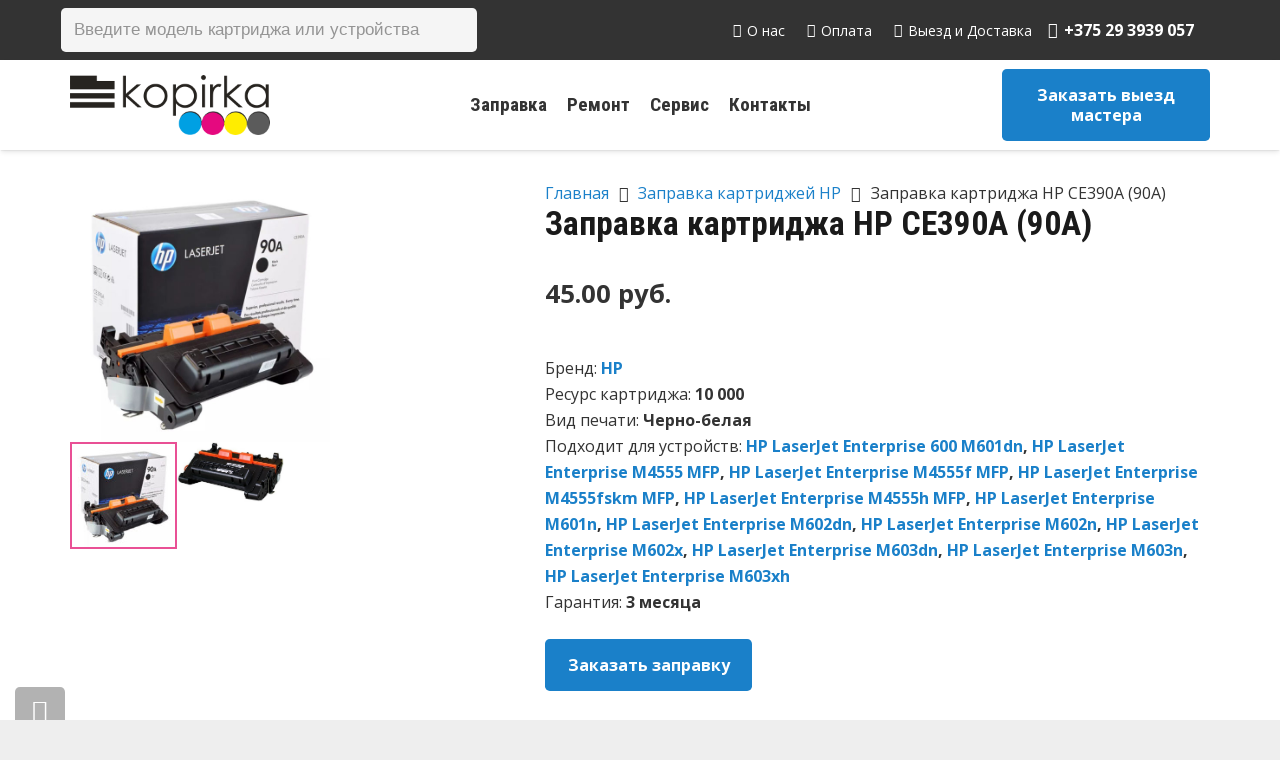

--- FILE ---
content_type: text/html; charset=UTF-8
request_url: https://xn--80apfbsgi.xn--90ais/product/zapravka-kartridzha-hp-ce390a-90a/
body_size: 37044
content:
<!DOCTYPE HTML>
<html lang="ru-RU">
<head>
	<meta charset="UTF-8">
	
	<!-- This site is optimized with the Yoast SEO plugin v15.3 - https://yoast.com/wordpress/plugins/seo/ -->
	<title>Заправка картриджа HP CE390A (90A) в Минске с выездом на дом, цена</title>
	<meta name="description" content="Заправка картриджа HP CE390A (90A) с выездом мастера по Минску. Онлайн заказ. Высокое качество. Гарантия. Картриджи для всех моделей в наличии." />
	<meta name="robots" content="index, follow, max-snippet:-1, max-image-preview:large, max-video-preview:-1" />
	<link rel="canonical" href="https://xn--80apfbsgi.xn--90ais/product/zapravka-kartridzha-hp-ce390a-90a/" />
	<meta property="og:locale" content="ru_RU" />
	<meta property="og:type" content="article" />
	<meta property="og:title" content="Заправка картриджа HP CE390A (90A) в Минске с выездом на дом, цена" />
	<meta property="og:description" content="Заправка картриджа HP CE390A (90A) с выездом мастера по Минску. Онлайн заказ. Высокое качество. Гарантия. Картриджи для всех моделей в наличии." />
	<meta property="og:url" content="https://xn--80apfbsgi.xn--90ais/product/zapravka-kartridzha-hp-ce390a-90a/" />
	<meta property="og:site_name" content="Копирка" />
	<meta property="article:modified_time" content="2025-04-03T12:00:18+00:00" />
	<meta property="og:image" content="https://xn--80apfbsgi.xn--90ais/wp-content/uploads/2020/02/CE390A-90A.jpg" />
	<meta property="og:image:width" content="700" />
	<meta property="og:image:height" content="700" />
	<meta name="twitter:card" content="summary_large_image" />
	<meta name="twitter:label1" content="Написано автором">
	<meta name="twitter:data1" content="kopirrby">
	<!-- / Yoast SEO plugin. -->


<link rel='dns-prefetch' href='//fonts.googleapis.com' />
<link rel='dns-prefetch' href='//s.w.org' />
<link rel="alternate" type="application/rss+xml" title="Копирка &raquo; Лента" href="https://xn--80apfbsgi.xn--90ais/feed/" />
<link rel="alternate" type="application/rss+xml" title="Копирка &raquo; Лента комментариев" href="https://xn--80apfbsgi.xn--90ais/comments/feed/" />
<link rel="alternate" type="application/rss+xml" title="Копирка &raquo; Лента комментариев к &laquo;Заправка картриджа HP CE390A (90A)&raquo;" href="https://xn--80apfbsgi.xn--90ais/product/zapravka-kartridzha-hp-ce390a-90a/feed/" />
<meta name="viewport" content="width=device-width, initial-scale=1">
<meta name="SKYPE_TOOLBAR" content="SKYPE_TOOLBAR_PARSER_COMPATIBLE">
<meta name="theme-color" content="#f5f5f5">
<meta property="og:title" content="Заправка картриджа HP CE390A (90A) в Минске с выездом на дом, цена">
<meta property="og:url" content="https://xn--80apfbsgi.xn--90ais/product/zapravka-kartridzha-hp-ce390a-90a/">
<meta property="og:locale" content="ru_RU">
<meta property="og:site_name" content="Копирка">
<meta property="og:type" content="product">
<meta property="og:image" content="https://xn--80apfbsgi.xn--90ais/wp-content/uploads/2020/02/CE390A-90A.jpg" itemprop="image">
<link rel='stylesheet' id='custom-styles-css'  href='https://xn--80apfbsgi.xn--90ais/wp-content/themes/Impreza/css/custom-styles.css?ver=1607427883' type='text/css' media='all' />
<link rel='stylesheet' id='contact-form-7-css'  href='https://xn--80apfbsgi.xn--90ais/wp-content/plugins/contact-form-7/includes/css/styles.css?ver=5.3' type='text/css' media='all' />
<link rel='stylesheet' id='saswp-style-css'  href='https://xn--80apfbsgi.xn--90ais/wp-content/plugins/schema-and-structured-data-for-wp/admin_section/css/saswp-style.min.css?ver=1.9.76' type='text/css' media='all' />
<link rel='stylesheet' id='photoswipe-css'  href='https://xn--80apfbsgi.xn--90ais/wp-content/plugins/woocommerce/assets/css/photoswipe/photoswipe.min.css?ver=4.7.1' type='text/css' media='all' />
<link rel='stylesheet' id='photoswipe-default-skin-css'  href='https://xn--80apfbsgi.xn--90ais/wp-content/plugins/woocommerce/assets/css/photoswipe/default-skin/default-skin.min.css?ver=4.7.1' type='text/css' media='all' />
<style id='woocommerce-inline-inline-css' type='text/css'>
.woocommerce form .form-row .required { visibility: visible; }
</style>
<link rel='stylesheet' id='ez-icomoon-css'  href='https://xn--80apfbsgi.xn--90ais/wp-content/plugins/easy-table-of-contents/vendor/icomoon/style.min.css?ver=2.0.11' type='text/css' media='all' />
<link rel='stylesheet' id='ez-toc-css'  href='https://xn--80apfbsgi.xn--90ais/wp-content/plugins/easy-table-of-contents/assets/css/screen.min.css?ver=2.0.11' type='text/css' media='all' />
<style id='ez-toc-inline-css' type='text/css'>
div#ez-toc-container p.ez-toc-title {font-size: 120%;}div#ez-toc-container p.ez-toc-title {font-weight: 500;}div#ez-toc-container ul li {font-size: 95%;}
</style>
<link rel='stylesheet' id='grw-public-main-css-css'  href='https://xn--80apfbsgi.xn--90ais/wp-content/plugins/widget-google-reviews/assets/css/public-main.css?ver=3.6' type='text/css' media='all' />
<link rel='stylesheet' id='dgwt-wcas-style-css'  href='https://xn--80apfbsgi.xn--90ais/wp-content/plugins/ajax-search-for-woocommerce-premium/assets/css/style.min.css?ver=1.25.0' type='text/css' media='all' />
<link rel='stylesheet' id='us-fonts-css'  href='https://fonts.googleapis.com/css?family=Roboto+Condensed%3A700%7COpen+Sans%3A400%2C700&#038;display=swap&#038;ver=4dd47a9a238dfc72f94d5c8dd72231f9' type='text/css' media='all' />
<link rel='stylesheet' id='us-style-css'  href='//xn--80apfbsgi.xn--90ais/wp-content/themes/Impreza/css/style.min.css?ver=7.11' type='text/css' media='all' />
<link rel='stylesheet' id='us-woocommerce-css'  href='//xn--80apfbsgi.xn--90ais/wp-content/themes/Impreza/common/css/plugins/woocommerce.min.css?ver=7.11' type='text/css' media='all' />
<link rel='stylesheet' id='awooc-styles-css'  href='https://xn--80apfbsgi.xn--90ais/wp-content/plugins/art-woocommerce-order-one-click/assets/css/awooc-styles.min.css?ver=2.3.9.1' type='text/css' media='all' />
<!--n2css--><script type='text/javascript' src='//xn--80apfbsgi.xn--90ais/wp-content/themes/Impreza/common/js/jquery/jquery-3.5.1.min.js?ver=3.5.1' id='jquery-core-js'></script>
<script type='text/javascript' src='https://xn--80apfbsgi.xn--90ais/wp-content/plugins/woocommerce/assets/js/jquery-blockui/jquery.blockUI.min.js?ver=2.70' id='jquery-blockui-js'></script>
<script type='text/javascript' defer="defer" src='https://xn--80apfbsgi.xn--90ais/wp-content/plugins/widget-google-reviews/assets/js/public-main.js?ver=3.6' id='grw-public-main-js-js'></script>
<script type='text/javascript' id='awooc-scripts-js-extra'>
/* <![CDATA[ */
var awooc_scripts_ajax = {"url":"https:\/\/xn--80apfbsgi.xn--90ais\/wp-admin\/admin-ajax.php","nonce":"9d711b58e3"};
var awooc_scripts_translate = {"product_qty":"\u041a\u043e\u043b\u0438\u0447\u0435\u0441\u0442\u0432\u043e: ","product_title":"\u041d\u0430\u0438\u043c\u0435\u043d\u043e\u0432\u0430\u043d\u0438\u0435: ","product_price":"\u0426\u0435\u043d\u0430: ","product_sku":"\u0410\u0440\u0442\u0438\u043a\u0443\u043b: ","product_attr":"\u0410\u0442\u0440\u0438\u0431\u0443\u0442\u044b: ","product_data_title":"\u0418\u043d\u0444\u043e\u0440\u043c\u0430\u0446\u0438\u044f \u043e \u0432\u044b\u0431\u0440\u0430\u043d\u043d\u043e\u043c \u0442\u043e\u0432\u0430\u0440\u0435","title_close":"\u0422\u043a\u043d\u0443\u0442\u044c \u0434\u043b\u044f \u0437\u0430\u043a\u0440\u044b\u0442\u0438\u044f"};
var awooc_scripts_settings = {"mode":"dont_show_add_to_card","popup":{"css":{"width":"100%","maxWidth":"600px","maxHeight":"600px","top":"50%","left":"50%","border":"4px","borderRadius":"4px","cursor":"default","overflowY":"auto","boxShadow":"0px 0px 3px 0px rgba(0, 0, 0, 0.2)","zIndex":"1000000","transform":"translate(-50%, -50%)"},"overlay":{"zIndex":"100000","backgroundColor":"#000","opacity":0.6,"cursor":"wait"},"fadeIn":"400","fadeOut":"400","focusInput":false}};
/* ]]> */
</script>
<script type='text/javascript' src='https://xn--80apfbsgi.xn--90ais/wp-content/plugins/art-woocommerce-order-one-click/assets/js/awooc-scripts.min.js?ver=2.3.9.1' id='awooc-scripts-js'></script>
<link rel="https://api.w.org/" href="https://xn--80apfbsgi.xn--90ais/wp-json/" /><link rel="alternate" type="application/json" href="https://xn--80apfbsgi.xn--90ais/wp-json/wp/v2/product/6307" /><link rel="EditURI" type="application/rsd+xml" title="RSD" href="https://xn--80apfbsgi.xn--90ais/xmlrpc.php?rsd" />
<link rel="wlwmanifest" type="application/wlwmanifest+xml" href="https://xn--80apfbsgi.xn--90ais/wp-includes/wlwmanifest.xml" /> 

<link rel='shortlink' href='https://xn--80apfbsgi.xn--90ais/?p=6307' />
<link rel="alternate" type="application/json+oembed" href="https://xn--80apfbsgi.xn--90ais/wp-json/oembed/1.0/embed?url=https%3A%2F%2Fxn--80apfbsgi.xn--90ais%2Fproduct%2Fzapravka-kartridzha-hp-ce390a-90a%2F" />
<link rel="alternate" type="text/xml+oembed" href="https://xn--80apfbsgi.xn--90ais/wp-json/oembed/1.0/embed?url=https%3A%2F%2Fxn--80apfbsgi.xn--90ais%2Fproduct%2Fzapravka-kartridzha-hp-ce390a-90a%2F&#038;format=xml" />
<script>readMoreArgs = []</script><script type="text/javascript">
				EXPM_VERSION=2.98;EXPM_AJAX_URL='https://xn--80apfbsgi.xn--90ais/wp-admin/admin-ajax.php';
			function yrmAddEvent(element, eventName, fn) {
				if (element.addEventListener)
					element.addEventListener(eventName, fn, false);
				else if (element.attachEvent)
					element.attachEvent('on' + eventName, fn);
			}
			</script>		<script>
			document.documentElement.className = document.documentElement.className.replace( 'no-js', 'js' );
		</script>
				<style>
			.no-js img.lazyload { display: none; }
			figure.wp-block-image img.lazyloading { min-width: 150px; }
							.lazyload, .lazyloading { opacity: 0; }
				.lazyloaded {
					opacity: 1;
					transition: opacity 400ms;
					transition-delay: 0ms;
				}
					</style>
				<style>
			.dgwt-wcas-ico-magnifier,.dgwt-wcas-ico-magnifier-handler{max-width:20px}.dgwt-wcas-search-wrapp{max-width:600px}		</style>
			<style>
		.w-search.layout_modern .w-search-close {

		}

		.w-search.layout_modern .w-search-close {
			color: rgba(0, 0, 0, 0.5) !important;
		}

		.w-search.layout_modern .dgwt-wcas-close {
			display: none;
		}

		.w-search.layout_modern .dgwt-wcas-preloader {
			right: 20px;
		}

		.w-search.layout_fullscreen .w-form-row-field {
			top: 48px;
		}
	</style>
	<script type="application/ld+json">{"@context":"http:\/\/schema.org","@type":"Product","name":"\u0417\u0430\u043f\u0440\u0430\u0432\u043a\u0430 \u043a\u0430\u0440\u0442\u0440\u0438\u0434\u0436\u0430 HP CE390A (90A)","image":"https:\/\/xn--80apfbsgi.xn--90ais\/wp-content\/uploads\/2020\/02\/CE390A-90A.jpg","description":"\u2713 \u0412\u044b\u0435\u0437\u0434 \u043d\u0430 \u0434\u043e\u043c \u0438\u043b\u0438 \u043e\u0444\u0438\u0441. \u2713 \u041d\u0430\u043b\u0438\u0447\u043d\u044b\u0439 \u0438 \u0431\u0435\u0437\u043d\u0430\u043b\u0438\u0447\u043d\u044b\u0439 \u0440\u0430\u0441\u0447\u0451\u0442. \u2713 \u041e\u0440\u0438\u0433\u0438\u043d\u0430\u043b\u044c\u043d\u044b\u0435 \u043a\u043e\u043c\u043f\u043b\u0435\u043a\u0442\u0443\u044e\u0449\u0438\u0435. \u2713 \u0413\u0430\u0440\u0430\u043d\u0442\u0438\u044f.","brand":{"@type":"Brand","name":"\u0417\u0430\u043f\u0440\u0430\u0432\u043a\u0430 \u043a\u0430\u0440\u0442\u0440\u0438\u0434\u0436\u0435\u0439 HP"},"Offers":{"@type":"Offer","url":"https:\/\/xn--80apfbsgi.xn--90ais\/product\/zapravka-kartridzha-hp-ce390a-90a\/","priceCurrency":"BYN","price":"45","itemCondition":"http:\/\/schema.org\/NewCondition","availability":"http:\/\/schema.org\/InStock","seller":{"@type":"Organization","name":"\u041a\u043e\u043f\u0438\u0440\u043a\u0430 \u0411\u0435\u043b"}}}</script>		<script>
			if ( ! /Android|webOS|iPhone|iPad|iPod|BlackBerry|IEMobile|Opera Mini/i.test( navigator.userAgent ) ) {
				var root = document.getElementsByTagName( 'html' )[ 0 ]
				root.className += " no-touch";
			}
		</script>
			<noscript><style>.woocommerce-product-gallery{ opacity: 1 !important; }</style></noscript>
	<style type="text/css">.recentcomments a{display:inline !important;padding:0 !important;margin:0 !important;}</style>
<!-- Schema & Structured Data For WP v1.9.76 - -->
<script type="application/ld+json" class="saswp-schema-markup-output">
[{"@context":"https:\/\/schema.org","@type":"LocalBusiness","@id":"https:\/\/xn--80apfbsgi.xn--90ais\/product\/zapravka-kartridzha-hp-ce390a-90a\/#localbusiness","url":"https:\/\/xn--80apfbsgi.xn--90ais\/product\/zapravka-kartridzha-hp-ce390a-90a\/","name":"\u041a\u043e\u043f\u0438\u0440\u043a\u0430","aggregateRating":{"@type":"AggregateRating","reviewCount":20,"ratingValue":5},"review":[{"@type":"Review","author":{"@type":"Person","name":"Andrei Maltsev"},"datePublished":"09\/16\/2020 06:39:05","description":"","reviewRating":{"@type":"Rating","bestRating":5,"ratingValue":"5.0","worstRating":1}},{"@type":"Review","author":{"@type":"Person","name":"Mikita Liaukovich"},"datePublished":"11\/18\/2020 16:03:40","description":"\u0417\u0430\u043a\u0430\u0437\u044b\u0432\u0430\u043b \u043a\u043e\u043c\u043f\u044c\u044e\u0442\u0435\u0440\u043d\u044b\u0435 \u0441\u0442\u043e\u043b \u0438 \u0441\u0442\u0443\u043b, \u043d\u043e \u043e\u043a\u0430\u0437\u0430\u043b\u043e\u0441\u044c, \u0447\u0442\u043e IKEA \u043d\u0435 \u0443\u043f\u0430\u043a\u043e\u0432\u0430\u043b\u0438 \u0432 \u0441\u0442\u043e\u043b \u043f\u0430\u043a\u0435\u0442\u0438\u043a \u0441 \u043a\u0440\u0435\u043f\u0435\u0436\u0430\u043c\u0438 (\u043a\u043e\u043d\u0444\u0438\u0440\u043c\u0430\u0442\u0430\u043c\u0438, \u0441\u0442\u044f\u0436\u043a\u0430\u043c\u0438 \u0438 \u043f\u0440.). \u0412 \u0433\u0430\u0440\u0430\u043d\u0442\u0438\u0439\u043d\u043e\u043c \u043e\u0442\u0434\u0435\u043b\u0435 \u043e\u043e\u0431\u0449\u0438\u043b\u0438, \u0447\u0442\u043e \u043f\u043e\u0441\u0442\u0430\u0432\u0449\u0438\u043a \u043e\u0442\u043a\u0430\u0437\u0430\u043b\u0441\u044f \u043e\u0442 \u0434\u043e\u0443\u043a\u043e\u043c\u043f\u043b\u0435\u043a\u0442\u043e\u0432\u043a\u0438, \u043d\u043e \u0413\u041e \u043e\u0442\u0440\u0430\u0431\u043e\u0442\u0430\u043b\u0438 \u043d\u0430 120% \u0438 \u0441\u0430\u043c \u0434\u043e\u0437\u0430\u043a\u0430\u0437\u0430\u043b\u0438 \u043d\u0443\u0436\u043d\u044b\u0435 \u043a\u0440\u0435\u043f\u0435\u0436\u0438, \u0434\u043e\u0441\u0442\u0430\u0432\u0438\u0432 \u0438\u0445 \u043d\u0430 \u0431\u043b\u0438\u0436\u0430\u0439\u0448\u0438\u0439 \u043f\u0443\u043d\u043a\u0442 \u0441\u0430\u043c\u043e\u0432\u044b\u0432\u043e\u0437\u0430. \u0422\u0430\u043a \u0447\u0442\u043e \u043c\u0430\u0433\u0430\u0437\u0438\u043d \u0440\u0435\u043a\u043e\u043c\u0435\u043d\u0434\u0443\u044e, \u0440\u0430\u0431\u043e\u0442\u0430\u044e\u0442 \u0447\u0435\u0441\u0442\u043d\u043e, \u0438 \u043d\u0435 \u043a\u0438\u0434\u0430\u044e\u0442 \u0434\u0430\u0436\u0435 \u0432 \u0442\u0430\u043a\u0438\u0445 \u0441\u043f\u043e\u0440\u043d\u044b\u0445 \u0441\u0438\u0442\u0443\u0430\u0446\u0438\u044f\u0445!","reviewRating":{"@type":"Rating","bestRating":5,"ratingValue":"5.0","worstRating":1}},{"@type":"Review","author":{"@type":"Person","name":"vladislav zhilich"},"datePublished":"01\/14\/2021 08:27:28","description":"\u0417\u0430\u0431\u0438\u0440\u0430\u043b \u043d\u043e\u0443\u0442\u0431\u0443\u043a. \u0412\u0441\u0435  \u0432\u0441\u043a\u0440\u044b\u043b\u0438, \u043f\u0440\u043e\u0432\u0435\u0440\u0438\u043b\u0438, \u0440\u0430\u0431\u043e\u0442\u043e\u0441\u043f\u043e\u0441\u043e\u0431\u043d\u043e\u0441\u0442\u044c \u0432\u043d\u0435\u0448\u043d\u0438\u0439 \u0432\u0438\u0434. \u0421\u043e\u0442\u0440\u0443\u0434\u043d\u0438\u043a \u0432\u0435\u0436\u043b\u0438\u0432\u044b\u0439 .  \u0431\u0443\u0434\u0443 \u043e\u0431\u0440\u0430\u0449\u0430\u0442\u044c\u0441\u044f","reviewRating":{"@type":"Rating","bestRating":5,"ratingValue":"5.0","worstRating":1}},{"@type":"Review","author":{"@type":"Person","name":"\u041e\u043b\u0435\u0433 \u0421\u0430\u0432\u043e\u0447\u043a\u0430"},"datePublished":"05\/02\/2021 17:46:20","description":"","reviewRating":{"@type":"Rating","bestRating":5,"ratingValue":"5.0","worstRating":1}},{"@type":"Review","author":{"@type":"Person","name":"Dan Vandam (Propsik)"},"datePublished":"06\/06\/2021 18:09:31","description":"\u0425\u043e\u0440\u043e\u0448\u0438\u0439 \u043c\u0430\u0433\u0430\u0437\u0438\u043d","reviewRating":{"@type":"Rating","bestRating":5,"ratingValue":"5.0","worstRating":1}},{"@type":"Review","author":{"@type":"Person","name":"\u0414\u043c\u0438\u0442\u0440\u0438\u0439 \u041a\u043e\u0441\u0442\u044e\u043a\u043e\u0432\u0438\u0447"},"datePublished":"06\/14\/2021 06:31:32","description":"\u0417\u0430\u043a\u0430\u0437\u044b\u0432\u0430\u043b \u043a\u043e\u043b\u043e\u043d\u043a\u0443. \u0417\u0430\u043a\u0430\u0437 \u043f\u0440\u0438\u0435\u0445\u0430\u043b \u0431\u044b\u0441\u0442\u0440\u043e, \u0446\u0435\u043d\u0430 \u043f\u0440\u0438\u044f\u0442\u043d\u0430\u044f. \u0420\u0430\u0441\u043f\u0430\u043a\u043e\u0432\u0430\u043b\u0438, \u043f\u0440\u043e\u0432\u0435\u0440\u0438\u043b\u0438 \u043d\u0430 \u0440\u0430\u0431\u043e\u0442\u043e\u0441\u043f\u043e\u0441\u043e\u0431\u043d\u043e\u0441\u0442\u044c \u0438 \u0432\u043d\u0435\u0448\u043d\u0438\u0439 \u0432\u0438\u0434. \u041f\u0435\u0440\u0441\u043e\u043d\u0430\u043b \u0432\u0435\u0436\u043b\u0438\u0432\u044b\u0439. \u0420\u0435\u043a\u043e\u043c\u0435\u043d\u0434\u0443\u044e.","reviewRating":{"@type":"Rating","bestRating":5,"ratingValue":"5.0","worstRating":1}},{"@type":"Review","author":{"@type":"Person","name":"Rumit"},"datePublished":"08\/10\/2021 19:16:34","description":"","reviewRating":{"@type":"Rating","bestRating":5,"ratingValue":"5.0","worstRating":1}},{"@type":"Review","author":{"@type":"Person","name":"\u041d\u0430\u0442\u0430\u043b\u044c\u044f \u041f\u0435\u0442\u0440\u043e\u043d\u0435\u0432\u0438\u0447"},"datePublished":"08\/11\/2021 05:16:37","description":"","reviewRating":{"@type":"Rating","bestRating":5,"ratingValue":"5.0","worstRating":1}},{"@type":"Review","author":{"@type":"Person","name":"Mikola Sasov"},"datePublished":"10\/03\/2021 04:40:20","description":"","reviewRating":{"@type":"Rating","bestRating":5,"ratingValue":"5.0","worstRating":1}},{"@type":"Review","author":{"@type":"Person","name":"\u0410\u043b\u0435\u043a\u0441\u0430\u043d\u0434\u0440 \u041f\u0435\u0442\u043a\u0435\u0432\u0438\u0447"},"datePublished":"10\/09\/2021 08:04:20","description":"\u0425\u043e\u0440\u043e\u0448\u0435\u0435 \u043c\u0435\u0441\u0442\u043e.\n\u0425\u043e\u0440\u043e\u0448\u043e, \u0435\u0441\u043b\u0438 \u043e\u0446\u0435\u043d\u0438\u0432\u0430\u0442\u044c \u0438 \u0441\u0430\u043c \u043c\u0430\u0433\u0430\u0437\u0438\u043d \u0438 \u043c\u0435\u0441\u0442\u043e \u0441\u0430\u043c\u043e\u0432\u044b\u0432\u043e\u0437\u0430.\n\u041c\u0430\u0433\u0430\u0437\u0438\u043d \u043f\u0430\u0437\u043d\u043e\u043e\u0431\u0440\u0430\u0437\u0435\u043d \u043f\u043e \u0432\u044b\u0431\u043e\u0440\u0443 \u0438 \u0446\u0435\u043d\u044b \u0447\u0430\u0449\u0435 \u0432\u0441\u0435\u0433\u043e \u043d\u0435\u0432\u044b\u0441\u043e\u043a\u0438\u0435, \u043c\u0435\u0441\u0442\u043e \u0441\u0430\u043c\u043e\u0432\u044b\u0432\u043e\u0437\u0430 \u0443\u0434\u043e\u0431\u043d\u043e\u0435 \u0438 \u043f\u043e \u0440\u0430\u0441\u043f\u043e\u043b\u043e\u0436\u0435\u043d\u0438\u044e \u0438 \u043f\u043e \u0442\u043e\u043c\u0443, \u043a\u0430\u043a \u0442\u0443\u0434\u0430 \u043f\u043e\u043f\u0430\u0441\u0442\u044c. \u0423\u0434\u043e\u0431\u043d\u043e \u0438 \u0432\u0440\u0435\u043c\u044f \u0440\u0430\u0431\u043e\u0442\u044b.\n\u0412\u0445\u043e\u0434 \u0441 \u0443\u043b\u0438\u0446\u044b, \u0437\u0430\u043c\u0435\u0442\u043d\u0430\u044f \u0432\u044b\u0432\u0435\u0441\u043a\u0430, \u0438 \u0441\u0440\u0430\u0437\u0443 \u0436\u0435 \u043f\u043e\u043f\u0430\u0434\u0430\u0435\u0448\u044c \u043a\u0443\u0434\u0430 \u043d\u0430\u0434\u043e, \u043d\u0435 \u043d\u0430\u0434\u043e \u0445\u043e\u0434\u0438\u0442\u044c \u0438 \u0438\u0441\u043a\u0430\u0442\u044c \u043d\u0443\u0436\u043d\u044b\u0439 \u043e\u0444\u0438\u0441, \u0447\u0442\u043e \u0443\u0434\u043e\u0431\u043d\u043e.\n\u0417\u0432\u043e\u043d\u044f\u0442 \u0434\u043b\u044f \u043f\u043e\u0434\u0442\u0432\u0435\u0440\u0436\u0434\u0435\u043d\u0438\u044f \u0437\u0430\u043a\u0430\u0437\u0430, \u043e\u0431\u044a\u044f\u0441\u043d\u044f\u044e\u0442 \u0432\u0441\u0435 \u0434\u0435\u0442\u0430\u043b\u0438 \u0438 \u043f\u0440\u0438\u0441\u044b\u043b\u0430\u044e\u0442 \u0441\u043e\u043e\u0431\u0449\u0435\u043d\u0438\u0435, \u043a\u043e\u0433\u0434\u0430 \u043c\u043e\u0436\u043d\u043e \u0437\u0430\u0431\u0438\u0440\u0430\u0442\u044c.\n\u0422\u0430\u043a \u0447\u0442\u043e \u0432\u0441\u0435 \u0445\u043e\u0440\u043e\u0448\u043e \ud83d\ude0a","reviewRating":{"@type":"Rating","bestRating":5,"ratingValue":"5.0","worstRating":1}},{"@type":"Review","author":{"@type":"Person","name":"bron al"},"datePublished":"10\/16\/2021 07:53:10","description":"","reviewRating":{"@type":"Rating","bestRating":5,"ratingValue":"5.0","worstRating":1}},{"@type":"Review","author":{"@type":"Person","name":"Mary"},"datePublished":"10\/27\/2021 19:20:16","description":"","reviewRating":{"@type":"Rating","bestRating":5,"ratingValue":"5.0","worstRating":1}},{"@type":"Review","author":{"@type":"Person","name":"Anna Lachkovskaya"},"datePublished":"11\/30\/2021 09:52:34","description":"\u041e\u0447\u0435\u043d\u044c \u0432\u0435\u0436\u043b\u0438\u0432\u044b\u0439 \u0438 \u043f\u0440\u0438\u0432\u0435\u0442\u043b\u0438\u0432\u044b\u0439 \u043f\u0435\u0440\u0441\u043e\u043d\u0430\u043b, \u0437\u0430\u043a\u0430\u0437\u044b\u0432\u0430\u043b\u0430 \u0443\u0436\u0435 \u043d\u0435\u0441\u043a\u043e\u043b\u044c\u043a\u043e \u0440\u0430\u0437. \u041e\u0434\u0438\u043d \u0440\u0430\u0437 \u0442\u043e\u0432\u0430\u0440 \u043d\u0430 \u043f\u0432\u0437 \u043f\u0440\u0438\u0448\u0435\u043b \u0447\u0435\u0440\u0435\u0437 \u0447\u0430\u0441\u0430 \u043f\u043e\u043b\u0442\u043e\u0440\u0430 \u043f\u043e\u0441\u043b\u0435 \u0437\u0430\u043a\u0430\u0437\u0430, \u043d\u0435\u043e\u0431\u044b\u0447\u043d\u043e \u0431\u044b\u0441\u0442\u0440\u043e \u0438 \u043e\u0447\u0435\u043d\u044c \u043f\u0440\u0438\u044f\u0442\u043d\u043e. \u041e\u0442\u0434\u0435\u043b\u044c\u043d\u043e \u0445\u0432\u0430\u043b\u044e \u043c\u0435\u043d\u0435\u0434\u0436\u0435\u0440\u0430 \u041c\u0430\u043a\u0441\u0438\u043c\u0430, \u043f\u0440\u0438\u044f\u0442\u043d\u043e \u0440\u0430\u0434\u0443\u0435\u0442 \u043e\u0442\u043d\u043e\u0448\u0435\u043d\u0438\u0435 \u043a \u0440\u0430\u0431\u043e\u0442\u0435 \u0438 \u043a\u043b\u0438\u0435\u043d\u0442\u0443, \u043d\u0435 \u0440\u0430\u0437 \u043f\u043e\u043c\u043e\u0433\u0430\u043b \u043f\u0440\u0438 \u0432\u044b\u0431\u043e\u0440\u0435 \u0442\u043e\u0432\u0430\u0440\u0430, \u0432\u0441\u0435 \u0440\u0430\u0441\u0441\u043a\u0430\u0436\u0435\u0442 \u0438 \u043f\u043e\u043a\u0430\u0436\u0435\u0442:)","reviewRating":{"@type":"Rating","bestRating":5,"ratingValue":"5.0","worstRating":1}},{"@type":"Review","author":{"@type":"Person","name":"\u0410\u043b\u0435\u043a\u0441\u0430\u043d\u0434\u0440 II"},"datePublished":"10\/27\/2023 20:53:21","description":"\u041f\u043e\u0441\u0442\u043e\u044f\u043d\u043d\u044b\u0439 \u0438\u0445 \u043a\u043b\u0438\u0435\u043d\u0442 \u0434\u043e\u043b\u0433\u043e\u0435 \u0432\u0440\u0435\u043c\u044f. \u0412\u0441\u0435 \u0432\u0441\u0435\u0433\u0434\u0430 \u043d\u0430 \u0432\u044b\u0441\u043e\u0442\u0435.","reviewRating":{"@type":"Rating","bestRating":5,"ratingValue":"5.0","worstRating":1}},{"@type":"Review","author":{"@type":"Person","name":"Ihar Shaduryn"},"datePublished":"01\/30\/2024 08:51:15","description":"","reviewRating":{"@type":"Rating","bestRating":5,"ratingValue":"5","worstRating":1}},{"@type":"Review","author":{"@type":"Person","name":"Nani Musindairu"},"datePublished":"01\/28\/2025 04:16:06","description":"\u042f \u043f\u0430\u0430\u0431\u044f\u0446\u0430\u045e \u0441\u0430\u0431\u0435, \u0448\u0442\u043e, \u043a\u0430\u043b\u0456 \u045e\u0441\u0451 \u0434\u043e\u0439\u0434\u0437\u0435 \u0442\u0430\u043a, \u044f\u043a \u0442\u0440\u044d\u0431\u0430, \u043f\u0430\u0441\u0442\u0430\u045e\u043b\u044e \u0432\u0430\u043c \u0432\u044b\u0434\u0430\u0442\u043d\u0443\u044e \u0430\u0434\u0437\u043d\u0430\u043a\u0443.\n\u0428\u0442\u043e \u0436, \u0443\u0441\u0451 \u043f\u0440\u044b\u0439\u0448\u043b\u043e, \u044f\u043a \u0442\u0440\u044d\u0431\u0430.\n\u042f \u0440\u0430\u0437\u0443\u043c\u0435\u044e, \u0448\u0442\u043e, \u0437\u0430\u0437\u0432\u044b\u0447\u0430\u0439 \u0445\u0442\u043e\u0441\u044c \u043f\u0456\u0448\u0430, \u043a\u0430\u043b\u0456 \u043d\u0435\u0448\u0442\u0430 \u0442\u0440\u0430\u043f\u0456\u043b\u0430\u0441\u044f... \u0410\u043b\u0435, \u043f\u0430\u0432\u0430\u0436\u0430\u043d\u044b\u044f \u0410\u043c\u0434, \u043f\u0430\u0447\u044b\u043d\u0430\u0439\u0446\u0435 \u0437\u0431\u0456\u0440\u0430\u0446\u044c \u0456 \u0441\u0442\u0430\u043d\u043e\u045e\u0447\u044b\u044f \u0432\u043e\u0434\u0433\u0443\u043a\u0456.\n\u0410\u0441\u0430\u0431\u0456\u0441\u0442\u0430\u044f \u043f\u0430\u0434\u0437\u044f\u043a\u0430 \u0437\u0430 \u0447\u0430\u0441\u044b \u043f\u0440\u0430\u0446\u044b: \u0432\u0435\u043b\u044c\u043c\u0456 \u0437\u0440\u0443\u0447\u043d\u0430, \u0448\u0442\u043e \u043c\u043e\u0436\u043d\u0430 \u0437\u0430\u0431\u0440\u0430\u0446\u044c \u0440\u044d\u0447\u044b \u0432\u0435\u0447\u0430\u0440\u0430\u043c.","reviewRating":{"@type":"Rating","bestRating":5,"ratingValue":"5.0","worstRating":1}},{"@type":"Review","author":{"@type":"Person","name":"\u041d\u0430\u0434\u0435\u0436\u0434\u0430 \u041d\u0430\u0448\u0438\u0432\u0430\u043d\u043a\u0438\u043d\u0430"},"datePublished":"12\/29\/2020 10:34:22","description":"","reviewRating":{"@type":"Rating","bestRating":5,"ratingValue":"5.0","worstRating":1}},{"@type":"Review","author":{"@type":"Person","name":"\u0410\u043b\u0435\u043a\u0441\u0430\u043d\u0434\u0440 \u0422\u043e\u0440\u043a\u0430\u0439\u043b\u043e"},"datePublished":"05\/15\/2021 09:41:38","description":"","reviewRating":{"@type":"Rating","bestRating":5,"ratingValue":"5.0","worstRating":1}},{"@type":"Review","author":{"@type":"Person","name":"Inga M"},"datePublished":"05\/15\/2021 09:44:58","description":"","reviewRating":{"@type":"Rating","bestRating":5,"ratingValue":"5.0","worstRating":1}},{"@type":"Review","author":{"@type":"Person","name":"\u0415\u0433\u043e\u0440 \u0418\u0433\u043e\u0440\u0435\u0432\u0438\u0447"},"datePublished":"05\/15\/2021 10:18:22","description":"","reviewRating":{"@type":"Rating","bestRating":5,"ratingValue":"5.0","worstRating":1}}],"image":[{"@type":"ImageObject","@id":"https:\/\/xn--80apfbsgi.xn--90ais\/product\/zapravka-kartridzha-hp-ce390a-90a\/#primaryimage","url":"https:\/\/xn--80apfbsgi.xn--90ais\/wp-content\/uploads\/2020\/02\/CE390A-90A-1200x1200.jpg","width":"1200","height":"1200"},{"@type":"ImageObject","url":"https:\/\/xn--80apfbsgi.xn--90ais\/wp-content\/uploads\/2020\/02\/CE390A-90A-1200x900.jpg","width":"1200","height":"900"},{"@type":"ImageObject","url":"https:\/\/xn--80apfbsgi.xn--90ais\/wp-content\/uploads\/2020\/02\/CE390A-90A-1200x675.jpg","width":"1200","height":"675"}]}]
</script>

<meta name="generator" content="Powered by WPBakery Page Builder - drag and drop page builder for WordPress."/>
<link rel="icon" href="https://xn--80apfbsgi.xn--90ais/wp-content/uploads/2025/08/cropped-kopirka-bel-2.png" sizes="32x32" />
<link rel="icon" href="https://xn--80apfbsgi.xn--90ais/wp-content/uploads/2025/08/cropped-kopirka-bel-2.png" sizes="192x192" />
<link rel="apple-touch-icon" href="https://xn--80apfbsgi.xn--90ais/wp-content/uploads/2025/08/cropped-kopirka-bel-2.png" />
<meta name="msapplication-TileImage" content="https://xn--80apfbsgi.xn--90ais/wp-content/uploads/2025/08/cropped-kopirka-bel-2.png" />
		<style type="text/css" id="wp-custom-css">
			.pswp__bg{
	background: #0000007a !important;
}

.woocommerce-product-gallery > div > figure > div > a > img {
    max-height: 260px !important;
    width: auto;
		height: auto !important
}

@media screen and (max-width: 767px) {
	.rem-side {
    display: none !important;
	}
	ul#menu-sidebar-rem {
			display: none;
	}
}

.awooc-custom-order-button{
	display: inline-block !important;
}

.w-tabs-item {
	padding: 0.8em 1.2em;
}

/*ustroistva*/

.ustroistvo-top-block .w-post-elm.post_custom_field.type_image img {
    max-width: 400px;
}

.ustroistvo-top-block .w-post-elm.post_custom_field.type_text {
	font-size: 18px;
}

.ustroistvo-top-block span.w-post-elm-before {
    font-weight: bold;
}

.ustrojstva-info-master-block .w-iconbox-meta {
    margin-top: 15px;
}

@media screen and (min-width: 768px) {
	.ustroistvo-top-block .w-post-elm.post_custom_field.type_text:first-child {
			margin-top: 80px;
   		margin-bottom: 10px;
	}
	.ustroistvo-top-block .g-breadcrumbs {
    padding-top: 60px;
	}
}

@media screen and (max-width: 768px) {
	.ustroistvo-top-block .w-post-elm.post_custom_field.type_image img {
    max-width: 100% !important;
	}
	.ustroistvo-top-block {
    margin-bottom: 20px !important;
	}
}

/*other*/

.layout_1097 .usg_product_field_1 {
    padding-bottom: 10px;
}

h1.w-post-elm.post_title.entry-title, #products h2, h1, h2, h3, h4, h5, .h-mid {
    text-transform: initial !important;
}

.search .cols_2>div[class*="list"]>* {
    width: 100%;
}

.search .awooc-custom-order-button{
	display:none !important;
}
		</style>
		<noscript><style> .wpb_animate_when_almost_visible { opacity: 1; }</style></noscript>		<style id="us-icon-fonts">@font-face{font-display:block;font-style:normal;font-family:"fontawesome";font-weight:900;src:url("//xn--80apfbsgi.xn--90ais/wp-content/themes/Impreza/fonts/fa-solid-900.woff2?ver=7.11") format("woff2"),url("//xn--80apfbsgi.xn--90ais/wp-content/themes/Impreza/fonts/fa-solid-900.woff?ver=7.11") format("woff")}.fas{font-family:"fontawesome";font-weight:900}@font-face{font-display:block;font-style:normal;font-family:"fontawesome";font-weight:400;src:url("//xn--80apfbsgi.xn--90ais/wp-content/themes/Impreza/fonts/fa-regular-400.woff2?ver=7.11") format("woff2"),url("//xn--80apfbsgi.xn--90ais/wp-content/themes/Impreza/fonts/fa-regular-400.woff?ver=7.11") format("woff")}.far{font-family:"fontawesome";font-weight:400}@font-face{font-display:block;font-style:normal;font-family:"fontawesome";font-weight:300;src:url("//xn--80apfbsgi.xn--90ais/wp-content/themes/Impreza/fonts/fa-light-300.woff2?ver=7.11") format("woff2"),url("//xn--80apfbsgi.xn--90ais/wp-content/themes/Impreza/fonts/fa-light-300.woff?ver=7.11") format("woff")}.fal{font-family:"fontawesome";font-weight:300}@font-face{font-display:block;font-style:normal;font-family:"Font Awesome 5 Duotone";font-weight:900;src:url("//xn--80apfbsgi.xn--90ais/wp-content/themes/Impreza/fonts/fa-duotone-900.woff2?ver=7.11") format("woff2"),url("//xn--80apfbsgi.xn--90ais/wp-content/themes/Impreza/fonts/fa-duotone-900.woff?ver=7.11") format("woff")}.fad{font-family:"Font Awesome 5 Duotone";font-weight:900}.fad{position:relative}.fad:before{position:absolute}.fad:after{opacity:0.4}@font-face{font-display:block;font-style:normal;font-family:"Font Awesome 5 Brands";font-weight:400;src:url("//xn--80apfbsgi.xn--90ais/wp-content/themes/Impreza/fonts/fa-brands-400.woff2?ver=7.11") format("woff2"),url("//xn--80apfbsgi.xn--90ais/wp-content/themes/Impreza/fonts/fa-brands-400.woff?ver=7.11") format("woff")}.fab{font-family:"Font Awesome 5 Brands";font-weight:400}@font-face{font-display:block;font-style:normal;font-family:"Material Icons";font-weight:400;src:url("//xn--80apfbsgi.xn--90ais/wp-content/themes/Impreza/fonts/material-icons.woff2?ver=7.11") format("woff2"),url("//xn--80apfbsgi.xn--90ais/wp-content/themes/Impreza/fonts/material-icons.woff?ver=7.11") format("woff")}.material-icons{font-family:"Material Icons";font-weight:400}</style>
				<style id="us-theme-options-css">.style_phone6-1>*{background-image:url(//xn--80apfbsgi.xn--90ais/wp-content/themes/Impreza/img/phone-6-black-real.png)}.style_phone6-2>*{background-image:url(//xn--80apfbsgi.xn--90ais/wp-content/themes/Impreza/img/phone-6-white-real.png)}.style_phone6-3>*{background-image:url(//xn--80apfbsgi.xn--90ais/wp-content/themes/Impreza/img/phone-6-black-flat.png)}.style_phone6-4>*{background-image:url(//xn--80apfbsgi.xn--90ais/wp-content/themes/Impreza/img/phone-6-white-flat.png)}.leaflet-default-icon-path{background-image:url(//xn--80apfbsgi.xn--90ais/wp-content/themes/Impreza/common/css/vendor/images/marker-icon.png)}html,.l-header .widget,.menu-item-object-us_page_block{font-family:'Open Sans',sans-serif;font-weight:400;font-size:16px;line-height:26px}h1{font-family:'Roboto Condensed',sans-serif;font-weight:700;font-size:2.1rem;line-height:1.2;letter-spacing:0;margin-bottom:0.8rem;text-transform:uppercase}h2{font-family:'Roboto Condensed',sans-serif;font-weight:400;font-size:1.8rem;line-height:1.2;letter-spacing:0;margin-bottom:1rem;text-transform:uppercase}h3{font-family:'Roboto Condensed',sans-serif;font-weight:400;font-size:1.7rem;line-height:1.2;letter-spacing:0;margin-bottom:1.5rem}.woocommerce-Reviews-title,.widgettitle,.comment-reply-title,h4{font-family:'Roboto Condensed',sans-serif;font-weight:400;font-size:1.5rem;line-height:1.2;letter-spacing:0;margin-bottom:1.5rem}h5{font-family:'Roboto Condensed',sans-serif;font-weight:400;font-size:1.4rem;line-height:1.2;letter-spacing:0;margin-bottom:1.5rem}h6{font-family:'Roboto Condensed',sans-serif;font-weight:400;font-size:1.3rem;line-height:1.2;letter-spacing:0;margin-bottom:1.5rem}@media (max-width:767px){html{font-size:15px;line-height:24px}h1{font-size:2.1rem}h1.vc_custom_heading:not([class*="us_custom_"]){font-size:2.1rem!important}h2{font-size:2.0rem}h2.vc_custom_heading:not([class*="us_custom_"]){font-size:2.0rem!important}h3{font-size:1.7rem}h3.vc_custom_heading:not([class*="us_custom_"]){font-size:1.7rem!important}h4,.woocommerce-Reviews-title,.widgettitle,.comment-reply-title{font-size:1.5rem}h4.vc_custom_heading:not([class*="us_custom_"]){font-size:1.5rem!important}h5{font-size:1.4rem}h5.vc_custom_heading:not([class*="us_custom_"]){font-size:1.4rem!important}h6{font-size:1.3rem}h6.vc_custom_heading:not([class*="us_custom_"]){font-size:1.3rem!important}}body{background:#eeeeee}.l-canvas.type_boxed,.l-canvas.type_boxed .l-subheader,.l-canvas.type_boxed~.l-footer{max-width:1300px}.l-subheader-h,.l-section-h,.l-main .aligncenter,.w-tabs-section-content-h{max-width:1140px}.post-password-form{max-width:calc(1140px + 5rem)}@media screen and (max-width:1220px){.l-main .aligncenter{max-width:calc(100vw - 5rem)}}.wpb_text_column:not(:last-child){margin-bottom:0.8rem}@media (max-width:767px){.l-canvas{overflow:hidden}.g-cols.reversed{flex-direction:column-reverse}.g-cols>div:not([class*=" vc_col-"]){width:100%;margin:0 0 1.5rem}.g-cols.type_boxes>div,.g-cols.reversed>div:first-child,.g-cols:not(.reversed)>div:last-child,.g-cols>div.has-fill{margin-bottom:0}.g-cols.type_default>.wpb_column.stretched{margin-left:-1rem;margin-right:-1rem;width:auto}.g-cols.type_boxes>.wpb_column.stretched{margin-left:-2.5rem;margin-right:-2.5rem;width:auto}.align_center_xs,.align_center_xs .w-socials{text-align:center}.align_center_xs .w-hwrapper>*{margin:0.5rem 0;width:100%}}@media (min-width:768px){.l-section.for_sidebar.at_left>div>.g-cols{flex-direction:row-reverse}.vc_column-inner.type_sticky>.wpb_wrapper{position:-webkit-sticky;position:sticky}}@media screen and (min-width:1220px){.g-cols.type_default>.wpb_column.stretched:first-of-type{margin-left:calc(570px + 1.5rem - 50vw)}.g-cols.type_default>.wpb_column.stretched:last-of-type{margin-right:calc(570px + 1.5rem - 50vw)}.g-cols.type_boxes>.wpb_column.stretched:first-of-type{margin-left:calc(570px - 50vw)}.g-cols.type_boxes>.wpb_column.stretched:last-of-type{margin-right:calc(570px - 50vw)}}button[type="submit"]:not(.w-btn),input[type="submit"]{font-size:16px;line-height:1.2!important;font-weight:700;font-style:normal;text-transform:none;letter-spacing:0em;border-radius:0.3em;padding:1em 1.8em;box-shadow:0 0em 0em rgba(0,0,0,0.2);background:#e95095;border-color:transparent;color:#ffffff!important}button[type="submit"]:not(.w-btn):before,input[type="submit"]{border-width:0px}.no-touch button[type="submit"]:not(.w-btn):hover,.no-touch input[type="submit"]:hover{box-shadow:0 0em 0em rgba(0,0,0,0.2);background:#1a80c9;border-color:transparent;color:#ffffff!important}.us-nav-style_1>*,.navstyle_1>.owl-nav div,.us-btn-style_1{font-family:'Open Sans',sans-serif;font-size:16px;line-height:1.2!important;font-weight:700;font-style:normal;text-transform:none;letter-spacing:0em;border-radius:0.3em;padding:1em 1.8em;background:#e95095;border-color:transparent;color:#ffffff!important;box-shadow:0 0em 0em rgba(0,0,0,0.2)}.us-nav-style_1>*:before,.navstyle_1>.owl-nav div:before,.us-btn-style_1:before{border-width:0px}.us-nav-style_1>span.current,.no-touch .us-nav-style_1>a:hover,.no-touch .navstyle_1>.owl-nav div:hover,.no-touch .us-btn-style_1:hover{box-shadow:0 0em 0em rgba(0,0,0,0.2);background:#1a80c9;border-color:transparent;color:#ffffff!important}.us-nav-style_1>*{min-width:calc(1.2em + 2 * 1em)}.woocommerce .button.alt,.woocommerce .button.checkout,.woocommerce .button.add_to_cart_button,.us-nav-style_3>*,.navstyle_3>.owl-nav div,.us-btn-style_3{font-family:'Open Sans',sans-serif;font-size:16px;line-height:1.26!important;font-weight:700;font-style:normal;text-transform:none;letter-spacing:0em;border-radius:0.3em;padding:1em 1.4em;background:#1a80c9;border-color:transparent;color:#ffffff!important;box-shadow:0 0em 0em rgba(0,0,0,0.2)}.woocommerce .button.alt:before,.woocommerce .button.checkout:before,.woocommerce .button.add_to_cart_button:before,.us-nav-style_3>*:before,.navstyle_3>.owl-nav div:before,.us-btn-style_3:before{border-width:0px}.no-touch .woocommerce .button.alt:hover,.no-touch .woocommerce .button.checkout:hover,.no-touch .woocommerce .button.add_to_cart_button:hover,.us-nav-style_3>span.current,.no-touch .us-nav-style_3>a:hover,.no-touch .navstyle_3>.owl-nav div:hover,.no-touch .us-btn-style_3:hover{box-shadow:0 0em 0em rgba(0,0,0,0.2);background:#e85195;border-color:transparent;color:#ffffff!important}.us-nav-style_3>*{min-width:calc(1.26em + 2 * 1em)}.woocommerce .button,.woocommerce .actions .button,.us-nav-style_2>*,.navstyle_2>.owl-nav div,.us-btn-style_2{font-family:'Open Sans',sans-serif;font-size:16px;line-height:1.2!important;font-weight:700;font-style:normal;text-transform:none;letter-spacing:0em;border-radius:0.3em;padding:0.8em 1.8em;background:#e8e8e8;border-color:transparent;color:#333333!important;box-shadow:0 0em 0em rgba(0,0,0,0.2)}.woocommerce .button:before,.woocommerce .actions .button:before,.us-nav-style_2>*:before,.navstyle_2>.owl-nav div:before,.us-btn-style_2:before{border-width:0px}.no-touch .woocommerce .button:hover,.no-touch .woocommerce .actions .button:hover,.us-nav-style_2>span.current,.no-touch .us-nav-style_2>a:hover,.no-touch .navstyle_2>.owl-nav div:hover,.no-touch .us-btn-style_2:hover{box-shadow:0 0em 0em rgba(0,0,0,0.2);background:#333333;border-color:transparent;color:#ffffff!important}.us-nav-style_2>*{min-width:calc(1.2em + 2 * 0.8em)}.w-filter.state_desktop.style_drop_default .w-filter-item-title,.select2-selection,select,textarea,input:not([type="submit"]),.w-form-checkbox,.w-form-radio{font-size:1rem;font-weight:400;letter-spacing:0em;border-width:0px;border-radius:0.3rem;background:#f5f5f5;border-color:#e8e8e8;color:#333333;box-shadow:0px 1px 0px 0px rgba(0,0,0,0.08) inset}body .select2-dropdown{background:#f5f5f5;color:#333333}.w-filter.state_desktop.style_drop_default .w-filter-item-title,.select2-selection,select,input:not([type="submit"]){min-height:2.8rem;line-height:2.8rem;padding:0 0.8rem}select{height:2.8rem}textarea{padding:calc(2.8rem/2 + 0px - 0.7em) 0.8rem}.w-filter.state_desktop.style_drop_default .w-filter-item-title:focus,.select2-container--open .select2-selection,select:focus,textarea:focus,input:not([type="submit"]):focus,input:focus + .w-form-checkbox,input:focus + .w-form-radio{box-shadow:0px 0px 0px 2px #e95095}.woocommerce-ordering:after,.woocommerce-select:after,.widget_product_search form:after,.w-filter-item[data-ui_type="dropdown"] .w-filter-item-values:after,.w-filter.state_desktop.style_drop_default .w-filter-item-title:after,.w-order-select:after,.select2-selection__arrow:after,.w-search-form-btn,.widget_search form:after,.w-form-row-field:after{font-size:1rem;margin:0 0.8rem;color:#333333}.w-form-row-field>i{font-size:1rem;top:calc(2.8rem/2);margin:0px;padding:0 0.8rem;color:#333333}.w-form-row.with_icon input,.w-form-row.with_icon textarea,.w-form-row.with_icon select{padding-left:calc(1.8em + 0.8rem)}.w-form-row.move_label .w-form-row-label{font-size:1rem;top:calc(2.8rem/2 + 0px - 0.7em);margin:0 0.8rem;background-color:#f5f5f5;color:#333333}.w-form-row.with_icon.move_label .w-form-row-label{margin-left:calc(1.6em + 0.8rem)}a,button,input[type="submit"],.ui-slider-handle{outline:none!important}.w-toplink,.w-header-show{background:rgba(0,0,0,0.3)}body{-webkit-tap-highlight-color:rgba(233,80,149,0.2)}.has-content-bg-background-color,body.us_iframe,.l-preloader,.l-canvas,.l-footer,.l-popup-box-content,.l-cookie,.g-filters.style_1 .g-filters-item.active,.w-filter.state_mobile .w-filter-list,.w-filter.state_desktop[class*="style_drop_"] .w-filter-item-values,.w-pricing-item-h,.w-tabs.style_default .w-tabs-item.active,.no-touch .w-tabs.style_default .w-tabs-item.active:hover,.w-tabs.style_modern .w-tabs-item:after,.w-tabs.style_timeline .w-tabs-item,.w-tabs.style_timeline .w-tabs-section-header-h,.leaflet-popup-content-wrapper,.leaflet-popup-tip,.w-cart-dropdown,.woocommerce-tabs .tabs li.active,.no-touch .woocommerce-tabs .tabs li.active:hover,.woocommerce .comment-respond,.woocommerce .shipping-calculator-form,.woocommerce #payment .payment_box,.select2-dropdown,.wpml-ls-statics-footer{background:#ffffff}.woocommerce #payment .payment_methods li>input:checked + label,.woocommerce .blockUI.blockOverlay{background:#ffffff!important}.has-content-bg-color,.w-iconbox.style_circle.color_contrast .w-iconbox-icon{color:#ffffff}.has-content-bg-alt-background-color,.w-actionbox.color_light,.g-filters.style_1,.g-filters.style_2 .g-filters-item.active,.w-filter.state_desktop.style_switch_default .w-filter-item-value.selected,.w-flipbox-front,.w-grid-none,.w-ibanner,.w-iconbox.style_circle.color_light .w-iconbox-icon,.w-pricing.style_simple .w-pricing-item-header,.w-pricing.style_cards .w-pricing-item-header,.w-pricing.style_flat .w-pricing-item-h,.w-progbar-bar,.w-progbar.style_3 .w-progbar-bar:before,.w-progbar.style_3 .w-progbar-bar-count,.w-socials.style_solid .w-socials-item-link,.w-tabs.style_default .w-tabs-list,.w-tabs.style_timeline.zephyr .w-tabs-item,.w-tabs.style_timeline.zephyr .w-tabs-section-header-h,.no-touch .l-main .widget_nav_menu a:hover,.no-touch .navstyle_circle.navpos_outside>.owl-nav div:hover,.no-touch .navstyle_block.navpos_outside>.owl-nav div:hover,.woocommerce .quantity .plus,.woocommerce .quantity .minus,.woocommerce-tabs .tabs,.woocommerce .cart_totals,.woocommerce-checkout #order_review,.woocommerce-table--order-details,.woocommerce ul.order_details,.widget_layered_nav li a:before,.smile-icon-timeline-wrap .timeline-wrapper .timeline-block,.smile-icon-timeline-wrap .timeline-feature-item.feat-item,.wpml-ls-legacy-dropdown a,.wpml-ls-legacy-dropdown-click a,.tablepress .row-hover tr:hover td{background:#f5f5f5}.timeline-wrapper .timeline-post-right .ult-timeline-arrow l,.timeline-wrapper .timeline-post-left .ult-timeline-arrow l,.timeline-feature-item.feat-item .ult-timeline-arrow l{border-color:#f5f5f5}.has-content-bg-alt-color{color:#f5f5f5}hr,td,th,.l-section,.vc_column_container,.vc_column-inner,.w-comments .children,.w-image,.w-pricing-item-h,.w-profile,.w-sharing-item,.w-tabs-list,.w-tabs-section,.widget_calendar #calendar_wrap,.l-main .widget_nav_menu .menu,.l-main .widget_nav_menu .menu-item a,.woocommerce .commentlist .comment-text,.widget_price_filter .ui-slider-handle,.w-post-elm.attributes.display_table>div>*,.smile-icon-timeline-wrap .timeline-line{border-color:#e8e8e8}.has-content-border-color,.w-separator.color_border,.w-iconbox.color_light .w-iconbox-icon{color:#e8e8e8}.has-content-border-background-color,.w-flipbox-back,.w-iconbox.style_circle.color_light .w-iconbox-icon,.no-touch .woocommerce .quantity .plus:hover,.no-touch .woocommerce .quantity .minus:hover,.no-touch .woocommerce #payment .payment_methods li>label:hover,.widget_price_filter .ui-slider:before,.no-touch .wpml-ls-sub-menu a:hover{background:#e8e8e8}.w-iconbox.style_outlined.color_light .w-iconbox-icon,.w-socials.style_outlined .w-socials-item-link,.pagination>:not(.custom)>.page-numbers{box-shadow:0 0 0 2px #e8e8e8 inset}.has-content-heading-color,.l-cookie,h1,h2,h3,h4,h5,h6,.woocommerce .product .price,.w-counter.color_heading .w-counter-value{color:#1a1a1a}.has-content-heading-background-color,.w-progbar.color_heading .w-progbar-bar-h{background:#1a1a1a}.l-canvas,.l-footer,.l-popup-box-content,.w-ibanner,.w-filter.state_mobile .w-filter-list,.w-filter.state_desktop[class*="style_drop_"] .w-filter-item-values,.w-iconbox.color_light.style_circle .w-iconbox-icon,.w-tabs.style_timeline .w-tabs-item,.w-tabs.style_timeline .w-tabs-section-header-h,.leaflet-popup-content-wrapper,.leaflet-popup-tip,.w-cart-dropdown,.woocommerce .comment-respond,.select2-dropdown,.has-content-text-color{color:#333333}.has-content-text-background-color,.w-iconbox.style_circle.color_contrast .w-iconbox-icon,.w-scroller-dot span{background:#333333}.w-iconbox.style_outlined.color_contrast .w-iconbox-icon{box-shadow:0 0 0 2px #333333 inset}.w-scroller-dot span{box-shadow:0 0 0 2px #333333}a{color:#1a80c9}.no-touch a:hover,.no-touch .tablepress .sorting:hover,.no-touch .post_navigation.layout_simple a:hover .post_navigation-item-title{color:#1a80c9}.no-touch .w-cart-dropdown a:not(.button):hover{color:#1a80c9!important}.has-content-primary-color,.g-preloader,.l-main .w-contacts-item:before,.w-counter.color_primary .w-counter-value,.g-filters.style_1 .g-filters-item.active,.g-filters.style_3 .g-filters-item.active,.w-filter.state_desktop.style_switch_trendy .w-filter-item-value.selected,.w-iconbox.color_primary .w-iconbox-icon,.w-post-elm .w-post-slider-trigger:hover,.w-separator.color_primary,.w-sharing.type_outlined.color_primary .w-sharing-item,.no-touch .w-sharing.type_simple.color_primary .w-sharing-item:hover i,.w-tabs.style_default .w-tabs-item.active,.w-tabs.style_trendy .w-tabs-item.active,.w-tabs-section.active:not(.has_text_color) .w-tabs-section-header,.tablepress .sorting_asc,.tablepress .sorting_desc,.price>ins,.star-rating span:before,.woocommerce-tabs .tabs li.active,.no-touch .woocommerce-tabs .tabs li.active:hover,.woocommerce #payment .payment_methods li>input:checked + label,.highlight_primary{color:#e95095}.has-content-primary-background-color,.l-section.color_primary,.us-btn-style_badge,.no-touch .post_navigation.layout_sided a:hover .post_navigation-item-arrow,.highlight_primary_bg,.w-actionbox.color_primary,.no-touch .g-filters.style_1 .g-filters-item:hover,.no-touch .g-filters.style_2 .g-filters-item:hover,.no-touch .w-filter.state_desktop.style_switch_default .w-filter-item-value:hover,.bypostauthor>.w-comments-item-meta .w-comments-item-author span,.w-filter-opener:not(.w-btn) span:after,.w-grid .with_quote_icon,.w-iconbox.style_circle.color_primary .w-iconbox-icon,.no-touch .w-iconbox.style_circle .w-iconbox-icon:before,.no-touch .w-iconbox.style_outlined .w-iconbox-icon:before,.no-touch .w-person-links-item:before,.w-pricing.style_simple .type_featured .w-pricing-item-header,.w-pricing.style_cards .type_featured .w-pricing-item-header,.w-pricing.style_flat .type_featured .w-pricing-item-h,.w-progbar.color_primary .w-progbar-bar-h,.w-sharing.type_solid.color_primary .w-sharing-item,.w-sharing.type_fixed.color_primary .w-sharing-item,.w-sharing.type_outlined.color_primary .w-sharing-item:before,.no-touch .w-sharing-tooltip .w-sharing-item:hover,.w-socials-item-link-hover,.w-tabs-list-bar,.w-tabs.style_modern .w-tabs-list,.w-tabs.style_timeline .w-tabs-item:before,.w-tabs.style_timeline .w-tabs-section-header-h:before,.no-touch .w-header-show:hover,.no-touch .w-toplink.active:hover,.no-touch .pagination>:not(.custom)>.page-numbers:before,.pagination>:not(.custom)>.page-numbers.current,.l-main .widget_nav_menu .menu-item.current-menu-item>a,.rsThumb.rsNavSelected,p.demo_store,.woocommerce .onsale,.widget_price_filter .ui-slider-range,.widget_layered_nav li.chosen a:before,.select2-results__option--highlighted{background:linear-gradient(135deg,#e95095,#1a80c9)}.w-tabs.style_default .w-tabs-item.active,.woocommerce-product-gallery li img,.woocommerce-tabs .tabs li.active,.no-touch .woocommerce-tabs .tabs li.active:hover,.owl-dot.active span,.rsBullet.rsNavSelected span{border-color:#e95095}.w-iconbox.color_primary.style_outlined .w-iconbox-icon,.w-sharing.type_outlined.color_primary .w-sharing-item,.w-tabs.style_timeline .w-tabs-item,.w-tabs.style_timeline .w-tabs-section-header-h{box-shadow:0 0 0 2px #e95095 inset}.w-iconbox.color_primary.style_default .w-iconbox-icon i:not(.fad){background:linear-gradient(135deg,#e95095,#1a80c9);-webkit-background-clip:text;-webkit-text-fill-color:transparent}.has-content-secondary-color,.w-counter.color_secondary .w-counter-value,.w-iconbox.color_secondary .w-iconbox-icon,.w-separator.color_secondary,.w-sharing.type_outlined.color_secondary .w-sharing-item,.no-touch .w-sharing.type_simple.color_secondary .w-sharing-item:hover i,.highlight_secondary{color:#1a80c9}.has-content-secondary-background-color,.l-section.color_secondary,.w-actionbox.color_secondary,.no-touch .us-btn-style_badge:hover,.w-iconbox.style_circle.color_secondary .w-iconbox-icon,.w-progbar.color_secondary .w-progbar-bar-h,.w-sharing.type_solid.color_secondary .w-sharing-item,.w-sharing.type_fixed.color_secondary .w-sharing-item,.w-sharing.type_outlined.color_secondary .w-sharing-item:before,.highlight_secondary_bg{background:linear-gradient(135deg,#1a80c9,#e95095)}.w-iconbox.color_secondary.style_outlined .w-iconbox-icon,.w-sharing.type_outlined.color_secondary .w-sharing-item{box-shadow:0 0 0 2px #1a80c9 inset}.w-iconbox.color_secondary.style_default .w-iconbox-icon i:not(.fad){background:linear-gradient(135deg,#1a80c9,#e95095);-webkit-background-clip:text;-webkit-text-fill-color:transparent}.has-content-faded-color,blockquote:before,.w-form-row-description,.l-main .post-author-website,.l-main .w-profile-link.for_logout,.l-main .widget_tag_cloud,.l-main .widget_product_tag_cloud,.highlight_faded{color:#999999}.has-content-faded-background-color{background:#999999}.l-section.color_alternate,.color_alternate .g-filters.style_1 .g-filters-item.active,.color_alternate .w-pricing-item-h,.color_alternate .w-tabs.style_default .w-tabs-item.active,.color_alternate .w-tabs.style_modern .w-tabs-item:after,.no-touch .color_alternate .w-tabs.style_default .w-tabs-item.active:hover,.color_alternate .w-tabs.style_timeline .w-tabs-item,.color_alternate .w-tabs.style_timeline .w-tabs-section-header-h{background:#f5f5f5}.color_alternate .w-iconbox.style_circle.color_contrast .w-iconbox-icon{color:#f5f5f5}.color_alternate input:not([type="submit"]),.color_alternate textarea,.color_alternate select,.color_alternate .w-form-checkbox,.color_alternate .w-form-radio,.color_alternate .move_label .w-form-row-label,.color_alternate .g-filters.style_1,.color_alternate .g-filters.style_2 .g-filters-item.active,.color_alternate .w-filter.state_desktop.style_switch_default .w-filter-item-value.selected,.color_alternate .w-grid-none,.color_alternate .w-iconbox.style_circle.color_light .w-iconbox-icon,.color_alternate .w-pricing.style_simple .w-pricing-item-header,.color_alternate .w-pricing.style_cards .w-pricing-item-header,.color_alternate .w-pricing.style_flat .w-pricing-item-h,.color_alternate .w-progbar-bar,.color_alternate .w-socials.style_solid .w-socials-item-link,.color_alternate .w-tabs.style_default .w-tabs-list,.color_alternate .ginput_container_creditcard{background:#ffffff}.l-section.color_alternate,.color_alternate td,.color_alternate th,.color_alternate .vc_column_container,.color_alternate .vc_column-inner,.color_alternate .w-comments .children,.color_alternate .w-image,.color_alternate .w-pricing-item-h,.color_alternate .w-profile,.color_alternate .w-sharing-item,.color_alternate .w-tabs-list,.color_alternate .w-tabs-section{border-color:#dddddd}.color_alternate .w-separator.color_border,.color_alternate .w-iconbox.color_light .w-iconbox-icon{color:#dddddd}.color_alternate .w-iconbox.style_circle.color_light .w-iconbox-icon{background:#dddddd}.color_alternate .w-iconbox.style_outlined.color_light .w-iconbox-icon,.color_alternate .w-socials.style_outlined .w-socials-item-link,.color_alternate .pagination>:not(.custom)>.page-numbers{box-shadow:0 0 0 2px #dddddd inset}.l-section.color_alternate h1,.l-section.color_alternate h2,.l-section.color_alternate h3,.l-section.color_alternate h4,.l-section.color_alternate h5,.l-section.color_alternate h6,.color_alternate .w-counter.color_heading .w-counter-value{color:#1a1a1a}.color_alternate .w-progbar.color_heading .w-progbar-bar-h{background:#1a1a1a}.l-section.color_alternate,.color_alternate .w-iconbox.color_contrast .w-iconbox-icon,.color_alternate .w-iconbox.color_light.style_circle .w-iconbox-icon,.color_alternate .w-tabs.style_timeline .w-tabs-item,.color_alternate .w-tabs.style_timeline .w-tabs-section-header-h{color:#333333}.color_alternate .w-iconbox.style_circle.color_contrast .w-iconbox-icon{background:#333333}.color_alternate .w-iconbox.style_outlined.color_contrast .w-iconbox-icon{box-shadow:0 0 0 2px #333333 inset}.color_alternate a{color:#1a80c9}.no-touch .color_alternate a:hover{color:#1a80c9}.color_alternate .highlight_primary,.l-main .color_alternate .w-contacts-item:before,.color_alternate .w-counter.color_primary .w-counter-value,.color_alternate .g-preloader,.color_alternate .g-filters.style_1 .g-filters-item.active,.color_alternate .g-filters.style_3 .g-filters-item.active,.color_alternate .w-filter.state_desktop.style_switch_trendy .w-filter-item-value.selected,.color_alternate .w-iconbox.color_primary .w-iconbox-icon,.color_alternate .w-separator.color_primary,.color_alternate .w-tabs.style_default .w-tabs-item.active,.color_alternate .w-tabs.style_trendy .w-tabs-item.active,.color_alternate .w-tabs-section.active:not(.has_text_color) .w-tabs-section-header{color:#e95095}.color_alternate .highlight_primary_bg,.color_alternate .w-actionbox.color_primary,.no-touch .color_alternate .g-filters.style_1 .g-filters-item:hover,.no-touch .color_alternate .g-filters.style_2 .g-filters-item:hover,.no-touch .color_alternate .w-filter.state_desktop.style_switch_default .w-filter-item-value:hover,.color_alternate .w-iconbox.style_circle.color_primary .w-iconbox-icon,.no-touch .color_alternate .w-iconbox.style_circle .w-iconbox-icon:before,.no-touch .color_alternate .w-iconbox.style_outlined .w-iconbox-icon:before,.color_alternate .w-pricing.style_simple .type_featured .w-pricing-item-header,.color_alternate .w-pricing.style_cards .type_featured .w-pricing-item-header,.color_alternate .w-pricing.style_flat .type_featured .w-pricing-item-h,.color_alternate .w-progbar.color_primary .w-progbar-bar-h,.color_alternate .w-tabs.style_modern .w-tabs-list,.color_alternate .w-tabs.style_trendy .w-tabs-item:after,.color_alternate .w-tabs.style_timeline .w-tabs-item:before,.color_alternate .w-tabs.style_timeline .w-tabs-section-header-h:before,.no-touch .color_alternate .pagination>:not(.custom)>.page-numbers:before,.color_alternate .pagination>:not(.custom)>.page-numbers.current{background:linear-gradient(135deg,#e95095,#1a80c9)}.color_alternate .w-tabs.style_default .w-tabs-item.active,.no-touch .color_alternate .w-tabs.style_default .w-tabs-item.active:hover{border-color:#e95095}.color_alternate .w-iconbox.color_primary.style_outlined .w-iconbox-icon,.color_alternate .w-tabs.style_timeline .w-tabs-item,.color_alternate .w-tabs.style_timeline .w-tabs-section-header-h{box-shadow:0 0 0 2px #e95095 inset}.color_alternate .highlight_secondary,.color_alternate .w-counter.color_secondary .w-counter-value,.color_alternate .w-iconbox.color_secondary .w-iconbox-icon,.color_alternate .w-separator.color_secondary{color:#1a80c9}.color_alternate .highlight_secondary_bg,.color_alternate .w-actionbox.color_secondary,.color_alternate .w-iconbox.style_circle.color_secondary .w-iconbox-icon,.color_alternate .w-progbar.color_secondary .w-progbar-bar-h{background:linear-gradient(135deg,#1a80c9,#e95095)}.color_alternate .w-iconbox.color_secondary.style_outlined .w-iconbox-icon{box-shadow:0 0 0 2px #1a80c9 inset}.color_alternate .highlight_faded,.color_alternate .w-profile-link.for_logout{color:#999999}.color_footer-top{background:#1a1a1a}.color_footer-top input:not([type="submit"]),.color_footer-top textarea,.color_footer-top select,.color_footer-top .w-form-checkbox,.color_footer-top .w-form-radio,.color_footer-top .w-form-row.move_label .w-form-row-label,.color_footer-top .w-socials.style_solid .w-socials-item-link{background:#222222}.color_footer-top input:not([type="submit"]),.color_footer-top textarea,.color_footer-top select,.color_footer-top .w-form-checkbox,.color_footer-top .w-form-radio,.color_footer-top,.color_footer-top td,.color_footer-top th,.color_footer-top .vc_column_container,.color_footer-top .vc_column-inner,.color_footer-top .w-image,.color_footer-top .w-pricing-item-h,.color_footer-top .w-profile,.color_footer-top .w-sharing-item,.color_footer-top .w-tabs-list,.color_footer-top .w-tabs-section{border-color:#282828}.color_footer-top .w-separator.color_border{color:#282828}.color_footer-top .w-socials.style_outlined .w-socials-item-link{box-shadow:0 0 0 2px #282828 inset}.color_footer-top{color:#bbbbbb}.color_footer-top a{color:#ffffff}.no-touch .color_footer-top a:hover{color:#e95095}.color_footer-bottom{background:#222222}.color_footer-bottom input:not([type="submit"]),.color_footer-bottom textarea,.color_footer-bottom select,.color_footer-bottom .w-form-checkbox,.color_footer-bottom .w-form-radio,.color_footer-bottom .w-form-row.move_label .w-form-row-label,.color_footer-bottom .w-socials.style_solid .w-socials-item-link{background:#1a1a1a}.color_footer-bottom input:not([type="submit"]),.color_footer-bottom textarea,.color_footer-bottom select,.color_footer-bottom .w-form-checkbox,.color_footer-bottom .w-form-radio,.color_footer-bottom,.color_footer-bottom td,.color_footer-bottom th,.color_footer-bottom .vc_column_container,.color_footer-bottom .vc_column-inner,.color_footer-bottom .w-image,.color_footer-bottom .w-pricing-item-h,.color_footer-bottom .w-profile,.color_footer-bottom .w-sharing-item,.color_footer-bottom .w-tabs-list,.color_footer-bottom .w-tabs-section{border-color:#333333}.color_footer-bottom .w-separator.color_border{color:#333333}.color_footer-bottom .w-socials.style_outlined .w-socials-item-link{box-shadow:0 0 0 2px #333333 inset}.color_footer-bottom{color:#999999}.color_footer-bottom a{color:#cccccc}.no-touch .color_footer-bottom a:hover{color:#e95095}.color_alternate input:not([type="submit"]),.color_alternate textarea,.color_alternate select,.color_alternate .w-form-checkbox,.color_alternate .w-form-radio,.color_alternate .w-form-row-field>i,.color_alternate .w-form-row-field:after,.color_alternate .widget_search form:after,.color_footer-top input:not([type="submit"]),.color_footer-top textarea,.color_footer-top select,.color_footer-top .w-form-checkbox,.color_footer-top .w-form-radio,.color_footer-top .w-form-row-field>i,.color_footer-top .w-form-row-field:after,.color_footer-top .widget_search form:after,.color_footer-bottom input:not([type="submit"]),.color_footer-bottom textarea,.color_footer-bottom select,.color_footer-bottom .w-form-checkbox,.color_footer-bottom .w-form-radio,.color_footer-bottom .w-form-row-field>i,.color_footer-bottom .w-form-row-field:after,.color_footer-bottom .widget_search form:after{color:inherit}.woocommerce-product-gallery--columns-4 li{width:25.000%}.header_hor .w-nav.type_desktop .menu-item-140 .w-nav-list.level_2{left:0;right:0;transform-origin:50% 0;padding:8px}.header_hor .w-nav.type_desktop .menu-item-140{position:static}.header_hor .w-nav.type_desktop .menu-item-13375 .w-nav-list.level_2{left:0;right:0;transform-origin:50% 0;padding:2rem}.header_hor .w-nav.type_desktop .menu-item-13375{position:static}</style>
				<style id="us-header-css"> .l-subheader.at_top,.l-subheader.at_top .w-dropdown-list,.l-subheader.at_top .type_mobile .w-nav-list.level_1{background:#333333;color:#ffffff}.no-touch .l-subheader.at_top a:hover,.no-touch .l-header.bg_transparent .l-subheader.at_top .w-dropdown.opened a:hover{color:#e95095}.l-header.bg_transparent:not(.sticky) .l-subheader.at_top{background:rgba(0,0,0,0.2);color:rgba(255,255,255,0.66)}.no-touch .l-header.bg_transparent:not(.sticky) .at_top .w-cart-link:hover,.no-touch .l-header.bg_transparent:not(.sticky) .at_top .w-text a:hover,.no-touch .l-header.bg_transparent:not(.sticky) .at_top .w-html a:hover,.no-touch .l-header.bg_transparent:not(.sticky) .at_top .w-nav>a:hover,.no-touch .l-header.bg_transparent:not(.sticky) .at_top .w-menu a:hover,.no-touch .l-header.bg_transparent:not(.sticky) .at_top .w-search>a:hover,.no-touch .l-header.bg_transparent:not(.sticky) .at_top .w-dropdown a:hover,.no-touch .l-header.bg_transparent:not(.sticky) .at_top .type_desktop .menu-item.level_1:hover>a{color:#e95095}.l-subheader.at_middle,.l-subheader.at_middle .w-dropdown-list,.l-subheader.at_middle .type_mobile .w-nav-list.level_1{background:#ffffff;color:#333333}.no-touch .l-subheader.at_middle a:hover,.no-touch .l-header.bg_transparent .l-subheader.at_middle .w-dropdown.opened a:hover{color:#e95095}.l-header.bg_transparent:not(.sticky) .l-subheader.at_middle{background:transparent;color:#ffffff}.no-touch .l-header.bg_transparent:not(.sticky) .at_middle .w-cart-link:hover,.no-touch .l-header.bg_transparent:not(.sticky) .at_middle .w-text a:hover,.no-touch .l-header.bg_transparent:not(.sticky) .at_middle .w-html a:hover,.no-touch .l-header.bg_transparent:not(.sticky) .at_middle .w-nav>a:hover,.no-touch .l-header.bg_transparent:not(.sticky) .at_middle .w-menu a:hover,.no-touch .l-header.bg_transparent:not(.sticky) .at_middle .w-search>a:hover,.no-touch .l-header.bg_transparent:not(.sticky) .at_middle .w-dropdown a:hover,.no-touch .l-header.bg_transparent:not(.sticky) .at_middle .type_desktop .menu-item.level_1:hover>a{color:#e95095}.l-subheader.at_bottom,.l-subheader.at_bottom .w-dropdown-list,.l-subheader.at_bottom .type_mobile .w-nav-list.level_1{background:#f5f5f5;color:#333333}.no-touch .l-subheader.at_bottom a:hover,.no-touch .l-header.bg_transparent .l-subheader.at_bottom .w-dropdown.opened a:hover{color:#e95095}.l-header.bg_transparent:not(.sticky) .l-subheader.at_bottom{background:transparent;color:#ffffff}.no-touch .l-header.bg_transparent:not(.sticky) .at_bottom .w-cart-link:hover,.no-touch .l-header.bg_transparent:not(.sticky) .at_bottom .w-text a:hover,.no-touch .l-header.bg_transparent:not(.sticky) .at_bottom .w-html a:hover,.no-touch .l-header.bg_transparent:not(.sticky) .at_bottom .w-nav>a:hover,.no-touch .l-header.bg_transparent:not(.sticky) .at_bottom .w-menu a:hover,.no-touch .l-header.bg_transparent:not(.sticky) .at_bottom .w-search>a:hover,.no-touch .l-header.bg_transparent:not(.sticky) .at_bottom .w-dropdown a:hover,.no-touch .l-header.bg_transparent:not(.sticky) .at_bottom .type_desktop .menu-item.level_1:hover>a{color:#e95095}.header_ver .l-header{background:#ffffff;color:#333333}@media (min-width:900px){.hidden_for_default{display:none!important}.l-subheader.at_bottom{display:none}.l-header{position:relative;z-index:111;width:100%}.l-subheader{margin:0 auto}.l-subheader.width_full{padding-left:1.5rem;padding-right:1.5rem}.l-subheader-h{display:flex;align-items:center;position:relative;margin:0 auto;height:inherit}.w-header-show{display:none}.l-header.pos_fixed{position:fixed;left:0}.l-header.pos_fixed:not(.notransition) .l-subheader{transition-property:transform,background,box-shadow,line-height,height;transition-duration:0.3s;transition-timing-function:cubic-bezier(.78,.13,.15,.86)}.header_hor .l-header.sticky_auto_hide{transition:transform 0.3s cubic-bezier(.78,.13,.15,.86) 0.1s}.header_hor .l-header.sticky_auto_hide.down{transform:translateY(-110%)}.l-header.bg_transparent:not(.sticky) .l-subheader{box-shadow:none!important;background:none}.l-header.bg_transparent~.l-main .l-section.width_full.height_auto:first-child>.l-section-h{padding-top:0!important;padding-bottom:0!important}.l-header.pos_static.bg_transparent{position:absolute;left:0}.l-subheader.width_full .l-subheader-h{max-width:none!important}.headerinpos_above .l-header.pos_fixed{overflow:hidden;transition:transform 0.3s;transform:translate3d(0,-100%,0)}.headerinpos_above .l-header.pos_fixed.sticky{overflow:visible;transform:none}.headerinpos_above .l-header.pos_fixed~.l-section>.l-section-h,.headerinpos_above .l-header.pos_fixed~.l-main .l-section:first-of-type>.l-section-h{padding-top:0!important}.l-header.shadow_thin .l-subheader.at_middle,.l-header.shadow_thin .l-subheader.at_bottom,.l-header.shadow_none.sticky .l-subheader.at_middle,.l-header.shadow_none.sticky .l-subheader.at_bottom{box-shadow:0 1px 0 rgba(0,0,0,0.08)}.l-header.shadow_wide .l-subheader.at_middle,.l-header.shadow_wide .l-subheader.at_bottom{box-shadow:0 3px 5px -1px rgba(0,0,0,0.1),0 2px 1px -1px rgba(0,0,0,0.05)}.header_hor .l-subheader-cell>.w-cart{margin-left:0;margin-right:0}.l-header:before{content:'90'}.l-subheader.at_top{line-height:46px;height:46px}.l-header.sticky .l-subheader.at_top{line-height:0px;height:0px;overflow:hidden}.l-subheader.at_middle{line-height:90px;height:90px}.l-header.sticky .l-subheader.at_middle{line-height:90px;height:90px}.l-subheader.at_bottom{line-height:50px;height:50px}.l-header.sticky .l-subheader.at_bottom{line-height:50px;height:50px}.l-subheader.with_centering .l-subheader-cell.at_left,.l-subheader.with_centering .l-subheader-cell.at_right{flex-basis:100px}.l-header.pos_fixed~.l-main>.l-section:first-of-type>.l-section-h,.headerinpos_below .l-header.pos_fixed~.l-main>.l-section:nth-of-type(2)>.l-section-h,.l-header.pos_static.bg_transparent~.l-main>.l-section:first-of-type>.l-section-h{padding-top:136px}.headerinpos_bottom .l-header.pos_fixed~.l-main>.l-section:first-of-type>.l-section-h{padding-bottom:136px}.l-header.bg_transparent~.l-main .l-section.valign_center:first-of-type>.l-section-h{top:-68px}.headerinpos_bottom .l-header.pos_fixed.bg_transparent~.l-main .l-section.valign_center:first-of-type>.l-section-h{top:68px}.menu-item-object-us_page_block{max-height:calc(100vh - 136px)}.l-header.pos_fixed:not(.down)~.l-main .l-section.type_sticky{top:90px}.admin-bar .l-header.pos_fixed:not(.down)~.l-main .l-section.type_sticky{top:122px}.l-header.pos_fixed.sticky:not(.down)~.l-main .l-section.type_sticky:first-of-type>.l-section-h{padding-top:90px}.l-header.pos_fixed~.l-main .vc_column-inner.type_sticky>.wpb_wrapper{top:calc(90px + 4rem)}.l-header.pos_fixed~.l-main .woocommerce .cart-collaterals,.l-header.pos_fixed~.l-main .woocommerce-checkout #order_review{top:90px}.l-header.pos_static.bg_solid~.l-main .l-section.height_full:first-of-type{min-height:calc(100vh - 136px)}.admin-bar .l-header.pos_static.bg_solid~.l-main .l-section.height_full:first-of-type{min-height:calc(100vh - 168px)}.l-header.pos_fixed:not(.sticky_auto_hide)~.l-main .l-section.height_full:not(:first-of-type){min-height:calc(100vh - 90px)}.admin-bar .l-header.pos_fixed:not(.sticky_auto_hide)~.l-main .l-section.height_full:not(:first-of-type){min-height:calc(100vh - 122px)}.headerinpos_below .l-header.pos_fixed:not(.sticky){position:absolute;top:100%}.headerinpos_bottom .l-header.pos_fixed:not(.sticky){position:absolute;bottom:0}.headerinpos_below .l-header.pos_fixed~.l-main>.l-section:first-of-type>.l-section-h,.headerinpos_bottom .l-header.pos_fixed~.l-main>.l-section:first-of-type>.l-section-h{padding-top:0!important}.headerinpos_below .l-header.pos_fixed~.l-main .l-section.height_full:nth-of-type(2){min-height:100vh}.admin-bar.headerinpos_below .l-header.pos_fixed~.l-main .l-section.height_full:nth-of-type(2){min-height:calc(100vh - 32px)}.headerinpos_bottom .l-header.pos_fixed:not(.sticky) .w-cart-dropdown,.headerinpos_bottom .l-header.pos_fixed:not(.sticky) .w-nav.type_desktop .w-nav-list.level_2{bottom:100%;transform-origin:0 100%}.headerinpos_bottom .l-header.pos_fixed:not(.sticky) .w-nav.type_mobile.m_layout_dropdown .w-nav-list.level_1{top:auto;bottom:100%;box-shadow:0 -3px 3px rgba(0,0,0,0.1)}.headerinpos_bottom .l-header.pos_fixed:not(.sticky) .w-nav.type_desktop .w-nav-list.level_3,.headerinpos_bottom .l-header.pos_fixed:not(.sticky) .w-nav.type_desktop .w-nav-list.level_4{top:auto;bottom:0;transform-origin:0 100%}.headerinpos_bottom .l-header.pos_fixed:not(.sticky) .w-dropdown-list{top:auto;bottom:-0.4em;padding-top:0.4em;padding-bottom:2.4em}}@media (min-width:600px) and (max-width:899px){.hidden_for_tablets{display:none!important}.l-header{position:relative;z-index:111;width:100%}.l-subheader{margin:0 auto}.l-subheader.width_full{padding-left:1.5rem;padding-right:1.5rem}.l-subheader-h{display:flex;align-items:center;position:relative;margin:0 auto;height:inherit}.w-header-show{display:none}.l-header.pos_fixed{position:fixed;left:0}.l-header.pos_fixed:not(.notransition) .l-subheader{transition-property:transform,background,box-shadow,line-height,height;transition-duration:0.3s;transition-timing-function:cubic-bezier(.78,.13,.15,.86)}.header_hor .l-header.sticky_auto_hide{transition:transform 0.3s cubic-bezier(.78,.13,.15,.86) 0.1s}.header_hor .l-header.sticky_auto_hide.down{transform:translateY(-110%)}.l-header.bg_transparent:not(.sticky) .l-subheader{box-shadow:none!important;background:none}.l-header.bg_transparent~.l-main .l-section.width_full.height_auto:first-child>.l-section-h{padding-top:0!important;padding-bottom:0!important}.l-header.pos_static.bg_transparent{position:absolute;left:0}.l-subheader.width_full .l-subheader-h{max-width:none!important}.headerinpos_above .l-header.pos_fixed{overflow:hidden;transition:transform 0.3s;transform:translate3d(0,-100%,0)}.headerinpos_above .l-header.pos_fixed.sticky{overflow:visible;transform:none}.headerinpos_above .l-header.pos_fixed~.l-section>.l-section-h,.headerinpos_above .l-header.pos_fixed~.l-main .l-section:first-of-type>.l-section-h{padding-top:0!important}.l-header.shadow_thin .l-subheader.at_middle,.l-header.shadow_thin .l-subheader.at_bottom,.l-header.shadow_none.sticky .l-subheader.at_middle,.l-header.shadow_none.sticky .l-subheader.at_bottom{box-shadow:0 1px 0 rgba(0,0,0,0.08)}.l-header.shadow_wide .l-subheader.at_middle,.l-header.shadow_wide .l-subheader.at_bottom{box-shadow:0 3px 5px -1px rgba(0,0,0,0.1),0 2px 1px -1px rgba(0,0,0,0.05)}.header_hor .l-subheader-cell>.w-cart{margin-left:0;margin-right:0}.l-header:before{content:'90'}.l-subheader.at_top{line-height:40px;height:40px}.l-header.sticky .l-subheader.at_top{line-height:40px;height:40px}.l-subheader.at_middle{line-height:80px;height:80px}.l-header.sticky .l-subheader.at_middle{line-height:0px;height:0px;overflow:hidden}.l-subheader.at_bottom{line-height:50px;height:50px}.l-header.sticky .l-subheader.at_bottom{line-height:50px;height:50px}.l-subheader.with_centering_tablets .l-subheader-cell.at_left,.l-subheader.with_centering_tablets .l-subheader-cell.at_right{flex-basis:100px}.l-header.pos_fixed~.l-main>.l-section:first-of-type>.l-section-h,.headerinpos_below .l-header.pos_fixed~.l-main>.l-section:nth-of-type(2)>.l-section-h,.l-header.pos_static.bg_transparent~.l-main>.l-section:first-of-type>.l-section-h{padding-top:170px}.l-header.bg_transparent~.l-main .l-section.valign_center:first-of-type>.l-section-h{top:-85px}.l-header.pos_fixed~.l-main .l-section.type_sticky{top:90px}.admin-bar .l-header.pos_fixed~.l-main .l-section.type_sticky{top:122px}.l-header.pos_fixed.sticky:not(.down)~.l-main .l-section.type_sticky:first-of-type>.l-section-h{padding-top:90px}.l-header.pos_static.bg_solid~.l-main .l-section.height_full:first-of-type{min-height:calc(100vh - 170px)}.l-header.pos_fixed:not(.sticky_auto_hide)~.l-main .l-section.height_full:not(:first-of-type){min-height:calc(100vh - 90px)}}@media (max-width:599px){.hidden_for_mobiles{display:none!important}.l-subheader.at_bottom{display:none}.l-header{position:relative;z-index:111;width:100%}.l-subheader{margin:0 auto}.l-subheader.width_full{padding-left:1.5rem;padding-right:1.5rem}.l-subheader-h{display:flex;align-items:center;position:relative;margin:0 auto;height:inherit}.w-header-show{display:none}.l-header.pos_fixed{position:fixed;left:0}.l-header.pos_fixed:not(.notransition) .l-subheader{transition-property:transform,background,box-shadow,line-height,height;transition-duration:0.3s;transition-timing-function:cubic-bezier(.78,.13,.15,.86)}.header_hor .l-header.sticky_auto_hide{transition:transform 0.3s cubic-bezier(.78,.13,.15,.86) 0.1s}.header_hor .l-header.sticky_auto_hide.down{transform:translateY(-110%)}.l-header.bg_transparent:not(.sticky) .l-subheader{box-shadow:none!important;background:none}.l-header.bg_transparent~.l-main .l-section.width_full.height_auto:first-child>.l-section-h{padding-top:0!important;padding-bottom:0!important}.l-header.pos_static.bg_transparent{position:absolute;left:0}.l-subheader.width_full .l-subheader-h{max-width:none!important}.headerinpos_above .l-header.pos_fixed{overflow:hidden;transition:transform 0.3s;transform:translate3d(0,-100%,0)}.headerinpos_above .l-header.pos_fixed.sticky{overflow:visible;transform:none}.headerinpos_above .l-header.pos_fixed~.l-section>.l-section-h,.headerinpos_above .l-header.pos_fixed~.l-main .l-section:first-of-type>.l-section-h{padding-top:0!important}.l-header.shadow_thin .l-subheader.at_middle,.l-header.shadow_thin .l-subheader.at_bottom,.l-header.shadow_none.sticky .l-subheader.at_middle,.l-header.shadow_none.sticky .l-subheader.at_bottom{box-shadow:0 1px 0 rgba(0,0,0,0.08)}.l-header.shadow_wide .l-subheader.at_middle,.l-header.shadow_wide .l-subheader.at_bottom{box-shadow:0 3px 5px -1px rgba(0,0,0,0.1),0 2px 1px -1px rgba(0,0,0,0.05)}.header_hor .l-subheader-cell>.w-cart{margin-left:0;margin-right:0}.l-header:before{content:'50'}.l-subheader.at_top{line-height:40px;height:40px}.l-header.sticky .l-subheader.at_top{line-height:0px;height:0px;overflow:hidden}.l-subheader.at_middle{line-height:50px;height:50px}.l-header.sticky .l-subheader.at_middle{line-height:50px;height:50px}.l-subheader.at_bottom{line-height:50px;height:50px}.l-header.sticky .l-subheader.at_bottom{line-height:50px;height:50px}.l-subheader.with_centering_mobiles .l-subheader-cell.at_left,.l-subheader.with_centering_mobiles .l-subheader-cell.at_right{flex-basis:100px}.l-header.pos_fixed~.l-main>.l-section:first-of-type>.l-section-h,.headerinpos_below .l-header.pos_fixed~.l-main>.l-section:nth-of-type(2)>.l-section-h,.l-header.pos_static.bg_transparent~.l-main>.l-section:first-of-type>.l-section-h{padding-top:90px}.l-header.bg_transparent~.l-main .l-section.valign_center:first-of-type>.l-section-h{top:-45px}.l-header.pos_fixed~.l-main .l-section.type_sticky{top:50px}.l-header.pos_fixed.sticky:not(.down)~.l-main .l-section.type_sticky:first-of-type>.l-section-h{padding-top:50px}.l-header.pos_static.bg_solid~.l-main .l-section.height_full:first-of-type{min-height:calc(100vh - 90px)}.l-header.pos_fixed:not(.sticky_auto_hide)~.l-main .l-section.height_full:not(:first-of-type){min-height:calc(100vh - 50px)}}@media (min-width:900px){.ush_image_1{height:60px!important}.l-header.sticky .ush_image_1{height:!important}}@media (min-width:600px) and (max-width:899px){.ush_image_1{height:40px!important}.l-header.sticky .ush_image_1{height:!important}}@media (max-width:599px){.ush_image_1{height:30px!important}.l-header.sticky .ush_image_1{height:!important}}.header_hor .ush_menu_1.type_desktop .menu-item.level_1>a:not(.w-btn){padding-left:10px;padding-right:10px}.header_hor .ush_menu_1.type_desktop .menu-item.level_1>a.w-btn{margin-left:10px;margin-right:10px}.header_ver .ush_menu_1.type_desktop .menu-item.level_1>a:not(.w-btn){padding-top:10px;padding-bottom:10px}.header_ver .ush_menu_1.type_desktop .menu-item.level_1>a.w-btn{margin-top:10px;margin-bottom:10px}.ush_menu_1.type_desktop .menu-item:not(.level_1){font-size:1,1rem}.ush_menu_1.type_mobile .w-nav-anchor.level_1,.ush_menu_1.type_mobile .w-nav-anchor.level_1 + .w-nav-arrow{font-size:1.1rem}.ush_menu_1.type_mobile .w-nav-anchor:not(.level_1),.ush_menu_1.type_mobile .w-nav-anchor:not(.level_1) + .w-nav-arrow{font-size:0.9rem}@media (min-width:900px){.ush_menu_1 .w-nav-icon{font-size:20px}}@media (min-width:600px) and (max-width:899px){.ush_menu_1 .w-nav-icon{font-size:20px}}@media (max-width:599px){.ush_menu_1 .w-nav-icon{font-size:20px}}.ush_menu_1 .w-nav-icon i{border-width:3px}@media screen and (max-width:899px){.w-nav.ush_menu_1>.w-nav-list.level_1{display:none}.ush_menu_1 .w-nav-control{display:block}}.ush_menu_1 .menu-item.level_1>a:not(.w-btn):focus,.no-touch .ush_menu_1 .menu-item.level_1.opened>a:not(.w-btn),.no-touch .ush_menu_1 .menu-item.level_1:hover>a:not(.w-btn){background:transparent;color:#e95095}.ush_menu_1 .menu-item.level_1.current-menu-item>a:not(.w-btn),.ush_menu_1 .menu-item.level_1.current-menu-ancestor>a:not(.w-btn),.ush_menu_1 .menu-item.level_1.current-page-ancestor>a:not(.w-btn){background:transparent;color:#e95095}.l-header.bg_transparent:not(.sticky) .ush_menu_1.type_desktop .menu-item.level_1.current-menu-item>a:not(.w-btn),.l-header.bg_transparent:not(.sticky) .ush_menu_1.type_desktop .menu-item.level_1.current-menu-ancestor>a:not(.w-btn),.l-header.bg_transparent:not(.sticky) .ush_menu_1.type_desktop .menu-item.level_1.current-page-ancestor>a:not(.w-btn){background:transparent;color:#ff6ba9}.ush_menu_1 .w-nav-list:not(.level_1){background:#ffffff;color:#333333}.no-touch .ush_menu_1 .menu-item:not(.level_1)>a:focus,.no-touch .ush_menu_1 .menu-item:not(.level_1):hover>a{background:linear-gradient(135deg,#e95095,#1a80c9);color:#ffffff}.ush_menu_1 .menu-item:not(.level_1).current-menu-item>a,.ush_menu_1 .menu-item:not(.level_1).current-menu-ancestor>a,.ush_menu_1 .menu-item:not(.level_1).current-page-ancestor>a{background:transparent;color:#e95095}.header_hor .ush_menu_2.type_desktop .menu-item.level_1>a:not(.w-btn){padding-left:10px;padding-right:10px}.header_hor .ush_menu_2.type_desktop .menu-item.level_1>a.w-btn{margin-left:10px;margin-right:10px}.header_ver .ush_menu_2.type_desktop .menu-item.level_1>a:not(.w-btn){padding-top:10px;padding-bottom:10px}.header_ver .ush_menu_2.type_desktop .menu-item.level_1>a.w-btn{margin-top:10px;margin-bottom:10px}.ush_menu_2.type_desktop .menu-item:not(.level_1){font-size:1.1rem}.ush_menu_2.type_mobile .w-nav-anchor.level_1,.ush_menu_2.type_mobile .w-nav-anchor.level_1 + .w-nav-arrow{font-size:1.1rem}.ush_menu_2.type_mobile .w-nav-anchor:not(.level_1),.ush_menu_2.type_mobile .w-nav-anchor:not(.level_1) + .w-nav-arrow{font-size:0.9rem}@media (min-width:900px){.ush_menu_2 .w-nav-icon{font-size:20px}}@media (min-width:600px) and (max-width:899px){.ush_menu_2 .w-nav-icon{font-size:20px}}@media (max-width:599px){.ush_menu_2 .w-nav-icon{font-size:20px}}.ush_menu_2 .w-nav-icon i{border-width:3px}@media screen and (max-width:899px){.w-nav.ush_menu_2>.w-nav-list.level_1{display:none}.ush_menu_2 .w-nav-control{display:block}}.ush_menu_2 .menu-item.level_1>a:not(.w-btn):focus,.no-touch .ush_menu_2 .menu-item.level_1.opened>a:not(.w-btn),.no-touch .ush_menu_2 .menu-item.level_1:hover>a:not(.w-btn){background:transparent;color:#e95095}.ush_menu_2 .menu-item.level_1.current-menu-item>a:not(.w-btn),.ush_menu_2 .menu-item.level_1.current-menu-ancestor>a:not(.w-btn),.ush_menu_2 .menu-item.level_1.current-page-ancestor>a:not(.w-btn){background:transparent;color:#e95095}.l-header.bg_transparent:not(.sticky) .ush_menu_2.type_desktop .menu-item.level_1.current-menu-item>a:not(.w-btn),.l-header.bg_transparent:not(.sticky) .ush_menu_2.type_desktop .menu-item.level_1.current-menu-ancestor>a:not(.w-btn),.l-header.bg_transparent:not(.sticky) .ush_menu_2.type_desktop .menu-item.level_1.current-page-ancestor>a:not(.w-btn){background:transparent;color:#ff6ba9}.ush_menu_2 .w-nav-list:not(.level_1){background:#ffffff;color:#333333}.no-touch .ush_menu_2 .menu-item:not(.level_1)>a:focus,.no-touch .ush_menu_2 .menu-item:not(.level_1):hover>a{background:linear-gradient(135deg,#e95095,#1a80c9);color:#ffffff}.ush_menu_2 .menu-item:not(.level_1).current-menu-item>a,.ush_menu_2 .menu-item:not(.level_1).current-menu-ancestor>a,.ush_menu_2 .menu-item:not(.level_1).current-page-ancestor>a{background:transparent;color:#e95095}.ush_search_1 .w-search-form{background:#ffffff;color:#333333}@media (min-width:900px){.ush_search_1.layout_simple{max-width:26rem}.ush_search_1.layout_modern.active{width:26rem}.ush_search_1{font-size:18px}}@media (min-width:600px) and (max-width:899px){.ush_search_1.layout_simple{max-width:13rem}.ush_search_1.layout_modern.active{width:13rem}.ush_search_1{font-size:18px}}@media (max-width:599px){.ush_search_1{font-size:18px}}.ush_search_1{margin-right:0!important}.ush_text_5{font-family:'Open Sans',sans-serif!important;font-size:14px!important}.ush_text_6{font-family:'Open Sans',sans-serif!important;font-size:14px!important}.ush_vwrapper_1{min-width:200px!important}.ush_menu_1{font-family:'Roboto Condensed',sans-serif!important;font-weight:100!important;font-size:1.2rem!important;margin-left:0px!important}.ush_text_2{font-family:'Open Sans',sans-serif!important;font-weight:700!important;font-size:1.0rem!important;margin-left:1rem!important;margin-right:1rem!important}.ush_html_1{width:13rem!important}.ush_html_2{width:13rem!important}.ush_menu_2{font-family:'Roboto Condensed',sans-serif!important;font-weight:100!important;font-size:1.2rem!important}.ush_text_1{font-family:'Open Sans',sans-serif!important;font-size:14px!important}.ush_text_3{font-family:'Open Sans',sans-serif!important;font-size:14px!important}.ush_text_4{font-family:'Open Sans',sans-serif!important;font-size:14px!important}.ush_text_7{font-family:'Open Sans',sans-serif!important;font-size:14px!important}.ush_text_9{font-family:'Open Sans',sans-serif!important;font-weight:700!important;font-size:1.0rem!important;margin-left:1rem!important;margin-right:1rem!important}@media (min-width:600px) and (max-width:899px){.ush_image_1{margin-right:0!important}.ush_text_2{margin-left:10px!important}.ush_text_9{margin-left:10px!important}}@media (max-width:599px){.ush_image_1{margin-right:0!important}.ush_html_1{width:8rem!important}.ush_html_2{width:7rem!important}}</style>
				<style id="us-custom-css"> input.wpcf7-form-control.wpcf7-submit{display:block;margin:0 auto}.wpcf7-form p span.ajax-loader{display:none}input[type="checkbox"],input[type="radio"]{margin-right:0.8rem;margin-top:0.5rem}.textarea-8 .wpcf7-form-control.wpcf7-textarea,.textarea-353 .wpcf7-form-control.wpcf7-textarea{height:5rem;margin-top:5px}#form-dropdown-chkbox:checked~ *.form-dropdown-menu{display:block}#form-dropdown:checked~label i.fas{color:red}.h-xs,.h-small,.h-mid,.h-large,.font{font-family:'Roboto Condensed',sans-serif}.h-xs{font-size:1.2rem}.h-small{font-size:1.4rem;line-height:1.2}.h-mid{font-size:1.6rem;text-transform:uppercase;font-weight:700;line-height:1.2}.hover-shad .vc_column-inner:hover{box-shadow:0 0.1rem 0.2rem rgba(0,0,0,0.1),0 0.33rem 1rem rgba(0,0,0,0.15);transition-duration:0.3s}.hover-shad .vc_column-inner{box-shadow:0 0.03rem 0.06rem rgba(0,0,0,0.1),0 0.1rem 0.3rem rgba(0,0,0,0.1);transition-duration:0.3s}.hover-shad-whitebg .vc_column-inner:hover{box-shadow:0 0.1rem 0.2rem rgba(0,0,0,0.3),0 0.33rem 1rem rgba(0,0,0,0.35);transition-duration:0.3s}.hover-shad-whitebg .vc_column-inner{box-shadow:0 0.03rem 0.06rem rgba(0,0,0,0.3),0 0.1rem 0.3rem rgba(0,0,0,0.3);transition-duration:0.3s}.bw-hover img{transition:filter 0.4s ease-in-out;-webkit-filter:grayscale(99%);filter:grayscale(99%);cursor:pointer}.bw-hover img:hover{filter:grayscale(0%);cursor:pointer}.bw-hover-main .w-grid-item{ cursor:pointer;transition:0.7s}.bw-hover-main .w-grid-item:hover{ transform:scale(1.2);transition:0.7s;cursor:pointer}.w-popup-box-title{font-size:1.6rem;text-align:center}.tabs_center .w-tabs-item-h{justify-content:center}.yrm-content.yrm-content-1.yrm-hide{color:#ffffff!important}.breadcrumb_last{color:#999999!important}ul.sub-menu{font-size:14px}.zapravka-menu #us_grid_2 .w-grid-list{margin:-0.5rem 0.5rem}.w-nav .zapravka-menu a.w-nav-anchor.level_1:hover{background:transparent;color:#1a80c9}#menu-item-610 .menu-item.level_1.current-menu-item>a,#menu-item-610 .menu-item.level_1.current-menu-ancestor>a,#menu-item-610 .menu-item.level_1.current-page-ancestor>a{color:#1a80c9!important}.w-nav .zapravka-menu .menu-item:not(.level_1).current-menu-item>a,.w-nav .zapravka-menu .menu-item.level_1.current-menu-item>a{color:#1a80c9}.w-nav .zapravka-menu .menu-item:not(.level_1).current-menu-item>a:hover{color:#fff}.w-nav .zapravka-menu .menu-item.level_1.current-menu-ancestor>a,.w-nav .zapravka-menu .menu-item.level_1.current-page-ancestor>a{color:#1a80c9!important}li.menu-item{font-weight:bold}.sub-menu li{font-weight:normal}li#menu-item-612{border-right:2px solid #333333;padding-right:1rem}#us_grid_1 .g-loadmore{margin-top:1rem!important}.styled-numbers ol{counter-reset:myCounter;margin-left:0px}.styled-numbers li{list-style:none}.styled-numbers li:before{counter-increment:myCounter;content:counter(myCounter);color:white;background:#1a80c9;display:inline-block;text-align:center;margin:5px 10px 0 0;line-height:40px;width:40px;height:40px}.woocommerce-product-attributes-item__value a{color:#1a80c9}.w-grid.center-menu-items .w-grid-list{justify-content:center}.woocommerce .product_meta{display:inline-grid}.woocommerce-breadcrumb a,.attribute-value a,.product_meta a{color:#1a80c9}.woocommerce-breadcrumb a:hover,.attribute-value a:hover,.product_meta a:hover{color:#e95095}#awooc-custom-order-button{background-color:#1a80c9}#awooc-custom-order-button:hover{background-color:#e95095}.woocommerce .awooc-custom-order-wrap input.wpcf7-form-control.wpcf7-submit{background-color:#1a80c9!important}.woocommerce .awooc-custom-order-wrap input.wpcf7-form-control.wpcf7-submit:hover{background-color:#e95095!important}.w-post-elm.add_to_cart button{display:none}.w-post-elm.add_to_cart .quantity input[type="number"]{height:3.2rem;margin-right:10px}.descript-table{border:none;border-collapse:collapse;font-size:16px}.grecaptcha-badge{display:none}.product .product_meta{display:none}.katb_reset{display:none!important}.katb_input_style input.katb_submit{padding:1.2rem!important}.w-toplink{bottom:3rem!important}.first-dot-separator .w-separator-h::after,.dot-separator .w-separator-h::after{margin-left:0}.last-dot-separator .w-separator-h::after{display:none}.w-iconbox-icon i{vertical-align:top;line-height:inherit;padding-top:3px}.vc_col-sm-4.wpb_column.vc_column_container.has-fill.kp-services{transition:0.5s ease-in-out}.vc_col-sm-4.wpb_column.vc_column_container.has-fill.kp-services:hover{transform:scale(1.05)}@media screen and (max-width:767px){.w-hwrapper.prod-grid_hidden-overflow{overflow:hidden}}</style>
		<!-- Global site tag (gtag.js) - Google Analytics -->
<script async src="https://www.googletagmanager.com/gtag/js?id=UA-160862364-1"></script>
<script>
  window.dataLayer = window.dataLayer || [];
  function gtag(){dataLayer.push(arguments);}
  gtag('js', new Date());

  gtag('config', 'UA-160862364-1');
</script>
<style id="us-design-options-css">.us_custom_49f317a8{font-size:22px!important}.us_custom_a4ebe4e2{padding:1rem!important}.us_custom_eb849559{text-align:center!important}.us_custom_f3f68ac4{padding-top:2rem!important}.us_custom_7cec9778{padding-top:0px!important;font-family:'Roboto Condensed',sans-serif!important}.us_custom_64d6ae7b{font-weight:600!important;font-size:1.6rem!important}.us_custom_e4eb24e1{background:#e8e8e8!important}.us_custom_511056a6{font-family:'Roboto Condensed',sans-serif!important;font-size:1.2rem!important}.us_custom_4e7a154b{font-size:0.85rem!important}.us_custom_b03640aa{padding-top:0px!important}.us_custom_e3cbe9f3{padding-top:2.5rem!important}.us_custom_1dfdc494{padding:0px!important}.us_custom_8d45c27c{padding-top:0px!important;padding-bottom:0px!important}</style></head>
<body class="product-template-default single single-product postid-6307 wp-embed-responsive l-body Impreza_7.11 us-core_7.11.1 header_hor headerinpos_top state_default theme-Impreza woocommerce woocommerce-page woocommerce-no-js dgwt-wcas-theme-impreza us-woo-cart_standard wpb-js-composer js-comp-ver-6.4.2 vc_responsive"  >

<div class="l-canvas type_wide">
	<header id="page-header" class="l-header pos_static bg_solid shadow_wide id_19"  ><div class="l-subheader at_top"><div class="l-subheader-h"><div class="l-subheader-cell at_left"><div class="w-search ush_search_1 layout_modern"><a class="w-search-open" href="javascript:void(0);" aria-label="Поиск"><i class="fas fa-search"></i></a><div class="w-search-form"><div class="w-form-row for_text"><div class="w-form-row-field"><div  class="dgwt-wcas-search-wrapp dgwt-wcas-has-submit woocommerce dgwt-wcas-style-pirx js-dgwt-wcas-layout-classic dgwt-wcas-layout-classic js-dgwt-wcas-mobile-overlay-enabled">
		<form class="dgwt-wcas-search-form" role="search" action="https://xn--80apfbsgi.xn--90ais/" method="get">
		<div class="dgwt-wcas-sf-wrapp">
						<label class="screen-reader-text"
			       for="dgwt-wcas-search-input-1">Поиск товаров</label>

			<input id="dgwt-wcas-search-input-1"
			       type="search"
			       class="dgwt-wcas-search-input"
			       name="s"
			       value=""
				   placeholder="Введите модель картриджа или устройства"
			       autocomplete="off"
				   			/>
			<div class="dgwt-wcas-preloader"></div>

			<div class="dgwt-wcas-voice-search"></div>

							<button type="submit"
				        aria-label="Поиск"
				        class="dgwt-wcas-search-submit">				<svg class="dgwt-wcas-ico-magnifier" xmlns="http://www.w3.org/2000/svg" width="18" height="18" viewBox="0 0 18 18">
					<path  d=" M 16.722523,17.901412 C 16.572585,17.825208 15.36088,16.670476 14.029846,15.33534 L 11.609782,12.907819 11.01926,13.29667 C 8.7613237,14.783493 5.6172703,14.768302 3.332423,13.259528 -0.07366363,11.010358 -1.0146502,6.5989684 1.1898146,3.2148776
						  1.5505179,2.6611594 2.4056498,1.7447266 2.9644271,1.3130497 3.4423015,0.94387379 4.3921825,0.48568469 5.1732652,0.2475835 5.886299,0.03022609 6.1341883,0 7.2037391,0 8.2732897,0 8.521179,0.03022609 9.234213,0.2475835 c 0.781083,0.23810119 1.730962,0.69629029 2.208837,1.0654662
						  0.532501,0.4113763 1.39922,1.3400096 1.760153,1.8858877 1.520655,2.2998531 1.599025,5.3023778 0.199549,7.6451086 -0.208076,0.348322 -0.393306,0.668209 -0.411622,0.710863 -0.01831,0.04265 1.065556,1.18264 2.408603,2.533307 1.343046,1.350666 2.486621,2.574792 2.541278,2.720279 0.282475,0.7519
						  -0.503089,1.456506 -1.218488,1.092917 z M 8.4027892,12.475062 C 9.434946,12.25579 10.131043,11.855461 10.99416,10.984753 11.554519,10.419467 11.842507,10.042366 12.062078,9.5863882 12.794223,8.0659672 12.793657,6.2652398 12.060578,4.756293 11.680383,3.9737304 10.453587,2.7178427
						  9.730569,2.3710306 8.6921295,1.8729196 8.3992147,1.807606 7.2037567,1.807606 6.0082984,1.807606 5.7153841,1.87292 4.6769446,2.3710306 3.9539263,2.7178427 2.7271301,3.9737304 2.3469352,4.756293 1.6138384,6.2652398 1.6132726,8.0659672 2.3454252,9.5863882 c 0.4167354,0.8654208 1.5978784,2.0575608
						  2.4443766,2.4671358 1.0971012,0.530827 2.3890403,0.681561 3.6130134,0.421538 z
					"/>
				</svg>
				</button>
			
			<input type="hidden" name="post_type" value="product"/>
			<input type="hidden" name="dgwt_wcas" value="1"/>

			
					</div>
	</form>
</div>
</div><a class="w-search-close" href="javascript:void(0);" aria-label="Закрыть"></a></div></div></div><style>
#page-header .dgwt-wcas-style-pirx .dgwt-wcas-sf-wrapp {
	background: transparent;
	padding-left: 0;
	padding-right: 0;
	
}
#page-header .dgwt-wcas-style-pirx .dgwt-wcas-sf-wrapp input[type=search].dgwt-wcas-search-input {	
	font-weight: 400;
    letter-spacing: 0em;
    border-width: 0px;
    border-radius: 0.3rem;
    background: #f5f5f5;
    border-color: #e8e8e8;
	padding: 0 0.8rem;
}
#page-header .dgwt-wcas-style-pirx .dgwt-wcas-sf-wrapp input[type=search].dgwt-wcas-search-input::placeholder{
	color: #949494
}
.dgwt-wcas-open #page-header .dgwt-wcas-style-pirx .dgwt-wcas-sf-wrapp input[type=search].dgwt-wcas-search-input {
	border-radius: 0.3rem 0.3rem 0 0;
}
#page-header .dgwt-wcas-style-pirx.dgwt-wcas-search-filled .dgwt-wcas-sf-wrapp button.dgwt-wcas-search-submit,
#page-header .dgwt-wcas-style-pirx .dgwt-wcas-sf-wrapp button.dgwt-wcas-search-submit {
	display: none;
}
#page-header .w-search.layout_modern .w-search-open {
	display: none;
}
@media(max-width: 899px) {
	#page-header .w-search.layout_modern .w-search-open {
		display: block;
	}
}
</style></div><div class="l-subheader-cell at_center"></div><div class="l-subheader-cell at_right"><div class="w-text ush_text_5"><a href="/o-kompanii/" class="w-text-h"><i class="fas fa-users"></i><span class="w-text-value">О нас</span></a></div><div class="w-text ush_text_1"><a href="/oplata/" class="w-text-h"><i class="fas fa-wallet"></i><span class="w-text-value">Оплата</span></a></div><div class="w-text ush_text_6"><a href="/vyezd-i-dostavka/" class="w-text-h"><i class="fas fa-truck"></i><span class="w-text-value">Выезд и Доставка</span></a></div><div class="w-text hidden_for_mobiles ush_text_2"><a href="tel:+375293939057" class="w-text-h"><i class="fas fa-mobile"></i><span class="w-text-value">+375 29 3939 057</span></a></div></div></div></div><div class="l-subheader at_middle with_centering"><div class="l-subheader-h"><div class="l-subheader-cell at_left"><div class="w-image ush_image_1"><a href="/" aria-label="Ссылка" class="w-image-h"><img width="600" height="180"   alt="kopirka logo q" loading="lazy" data-srcset="https://xn--80apfbsgi.xn--90ais/wp-content/uploads/2019/12/kopirka_logo_q.png 300w, https://xn--80apfbsgi.xn--90ais/wp-content/uploads/2019/12/kopirka_logo_q.png 64w, https://xn--80apfbsgi.xn--90ais/wp-content/uploads/2019/12/kopirka_logo_q.png 600w"  data-src="https://xn--80apfbsgi.xn--90ais/wp-content/uploads/2019/12/kopirka_logo_q.png" data-sizes="(max-width: 600px) 100vw, 600px" class="attachment-shop_single size-shop_single lazyload" src="[data-uri]" /><noscript><img width="600" height="180" src="https://xn--80apfbsgi.xn--90ais/wp-content/uploads/2019/12/kopirka_logo_q.png" class="attachment-shop_single size-shop_single" alt="kopirka logo q" loading="lazy" srcset="https://xn--80apfbsgi.xn--90ais/wp-content/uploads/2019/12/kopirka_logo_q.png 300w, https://xn--80apfbsgi.xn--90ais/wp-content/uploads/2019/12/kopirka_logo_q.png 64w, https://xn--80apfbsgi.xn--90ais/wp-content/uploads/2019/12/kopirka_logo_q.png 600w" sizes="(max-width: 600px) 100vw, 600px" /></noscript></a></div></div><div class="l-subheader-cell at_center"><nav class="w-nav type_desktop hidden_for_tablets hidden_for_mobiles ush_menu_2 height_full dropdown_height m_align_left m_layout_dropdown"  ><a class="w-nav-control" aria-label="Меню" href="javascript:void(0);"><div class="w-nav-icon"><i></i></div></a><ul class="w-nav-list level_1 hide_for_mobiles hover_simple"><li id="menu-item-13375" class="menu-item menu-item-type-custom menu-item-object-custom menu-item-has-children w-nav-item level_1 menu-item-13375"><a class="w-nav-anchor level_1" href="/"><span class="w-nav-title">Заправка</span><span class="w-nav-arrow"></span></a><ul class="w-nav-list level_2"><li id="menu-item-15599" class="menu-item menu-item-type-post_type menu-item-object-us_page_block w-nav-item level_2 menu-item-15599"><div class="w-separator size_custom" style="height:10px"></div><div class="w-grid center-menu-items type_grid layout_176 cols_5 valign_center ratio_custom" id="us_grid_1"><style id="us_grid_1_css">#us_grid_1 .w-grid-item{padding:0.5rem}#us_grid_1 .w-grid-list{margin:-0.5rem}.w-grid + #us_grid_1 .w-grid-list{margin-top:0.5rem}@media (max-width:1199px){#us_grid_1 .w-grid-item{width:33.333333333333%}#us_grid_1 .w-grid-item.size_2x1,#us_grid_1 .w-grid-item.size_2x2{width:66.666666666667%}}@media (max-width:899px){#us_grid_1 .w-grid-item{width:50%}#us_grid_1 .w-grid-item.size_2x1,#us_grid_1 .w-grid-item.size_2x2{width:100%}}@media (max-width:599px){#us_grid_1 .w-grid-list{margin:0}#us_grid_1 .w-grid-item{width:100%;padding:0;margin-bottom:0.5rem}}</style><style>.layout_176 .w-grid-item-h:before{padding-bottom:33.3333%}@media (min-width:600px){.layout_176 .w-grid-item.size_1x2 .w-grid-item-h:before{padding-bottom:calc(66.666666666667% + 0.5rem + 0.5rem)}.layout_176 .w-grid-item.size_2x1 .w-grid-item-h:before{padding-bottom:calc(16.666666666667% - 0.5rem * 0.33333333333333)}.layout_176 .w-grid-item.size_2x2 .w-grid-item-h:before{padding-bottom:calc(33.333333333333% - 0.5rem * -1.3333333333333)}}.layout_176 .w-grid-item-h{box-shadow:0 0.04rem 0.08rem rgba(0,0,0,0.1),0 0.13rem 0.40rem rgba(0,0,0,0.1);transition-duration:0.3s}.no-touch .layout_176 .w-grid-item-h:hover{box-shadow:0 0.07rem 0.14rem rgba(0,0,0,0.1),0 0.23rem 0.70rem rgba(0,0,0,0.15);z-index:4}.layout_176 .usg_post_image_1{transition-duration:0.3s;transform-origin:50% 50%;transform:scale(1) translate(0%,0%)}.layout_176 .w-grid-item-h:hover .usg_post_image_1{transform:scale(1) translate(0%,0%);opacity:0.1}.layout_176 .usg_post_title_1{transition-duration:0.3s;transform-origin:50% 50%;transform:scale(1) translate(0%,-40px);opacity:0}.layout_176 .w-grid-item-h:hover .usg_post_title_1{transform:scale(1) translate(0%,0%);opacity:1}.layout_176 .usg_post_image_1{margin-top:0.5rem!important;position:absolute!important;padding:0.5rem!important}.layout_176 .usg_vwrapper_1{position:absolute!important;left:0!important;top:0!important;bottom:0!important;right:0!important;padding:1rem!important}.layout_176 .usg_post_title_1{color:inherit!important;font-family:'Roboto Condensed',sans-serif!important;font-weight:400!important;font-size:1.2rem!important}</style><div class="w-grid-list" ><div class="w-grid-item type_term ratio_custom">
	<div class="w-grid-item-h">
					<a class="w-grid-item-anchor" href="https://xn--80apfbsgi.xn--90ais/product_category/zapravka-kartridzhej-brother/" rel="bookmark" aria-label="Заправка картриджей Brother"></a>
				<div class="w-post-elm post_image usg_post_image_1"><a href="https://xn--80apfbsgi.xn--90ais/product_category/zapravka-kartridzhej-brother/" target="_blank" rel="noopener nofollow" aria-label="Заправка картриджа HP CE390A (90A)"><img width="400" height="100"   alt="br log" loading="lazy" data-srcset="https://xn--80apfbsgi.xn--90ais/wp-content/uploads/2022/10/br_log.png 300w, https://xn--80apfbsgi.xn--90ais/wp-content/uploads/2022/10/br_log.png 64w, https://xn--80apfbsgi.xn--90ais/wp-content/uploads/2022/10/br_log.png 400w"  data-src="https://xn--80apfbsgi.xn--90ais/wp-content/uploads/2022/10/br_log.png" data-sizes="(max-width: 400px) 100vw, 400px" class="attachment-full size-full lazyload" src="[data-uri]" /><noscript><img width="400" height="100" src="https://xn--80apfbsgi.xn--90ais/wp-content/uploads/2022/10/br_log.png" class="attachment-full size-full" alt="br log" loading="lazy" srcset="https://xn--80apfbsgi.xn--90ais/wp-content/uploads/2022/10/br_log.png 300w, https://xn--80apfbsgi.xn--90ais/wp-content/uploads/2022/10/br_log.png 64w, https://xn--80apfbsgi.xn--90ais/wp-content/uploads/2022/10/br_log.png 400w" sizes="(max-width: 400px) 100vw, 400px" /></noscript></a></div><div class="w-vwrapper usg_vwrapper_1 align_left valign_middle"><span class="w-post-elm post_title usg_post_title_1 woocommerce-loop-product__title color_link_inherit has_text_color no_h1">Заправка картриджей Brother</span></div>	</div>
</div>
<div class="w-grid-item type_term ratio_custom">
	<div class="w-grid-item-h">
					<a class="w-grid-item-anchor" href="https://xn--80apfbsgi.xn--90ais/product_category/zapravka-kartridzhej-canon/" rel="bookmark" aria-label="Заправка картриджей Canon"></a>
				<div class="w-post-elm post_image usg_post_image_1"><a href="https://xn--80apfbsgi.xn--90ais/product_category/zapravka-kartridzhej-canon/" target="_blank" rel="noopener nofollow" aria-label="Заправка картриджа HP CE390A (90A)"><img width="400" height="100"   alt="can1" loading="lazy" data-srcset="https://xn--80apfbsgi.xn--90ais/wp-content/uploads/2019/12/can1.png 400w, https://xn--80apfbsgi.xn--90ais/wp-content/uploads/2019/12/can1-300x75.png 300w"  data-src="https://xn--80apfbsgi.xn--90ais/wp-content/uploads/2019/12/can1.png" data-sizes="(max-width: 400px) 100vw, 400px" class="attachment-full size-full lazyload" src="[data-uri]" /><noscript><img width="400" height="100" src="https://xn--80apfbsgi.xn--90ais/wp-content/uploads/2019/12/can1.png" class="attachment-full size-full" alt="can1" loading="lazy" srcset="https://xn--80apfbsgi.xn--90ais/wp-content/uploads/2019/12/can1.png 400w, https://xn--80apfbsgi.xn--90ais/wp-content/uploads/2019/12/can1-300x75.png 300w" sizes="(max-width: 400px) 100vw, 400px" /></noscript></a></div><div class="w-vwrapper usg_vwrapper_1 align_left valign_middle"><span class="w-post-elm post_title usg_post_title_1 woocommerce-loop-product__title color_link_inherit has_text_color no_h1">Заправка картриджей Canon</span></div>	</div>
</div>
<div class="w-grid-item type_term ratio_custom">
	<div class="w-grid-item-h">
					<a class="w-grid-item-anchor" href="https://xn--80apfbsgi.xn--90ais/product_category/zapravka-kartridzhej-epson/" rel="bookmark" aria-label="Заправка картриджей Epson"></a>
				<div class="w-post-elm post_image usg_post_image_1"><a href="https://xn--80apfbsgi.xn--90ais/product_category/zapravka-kartridzhej-epson/" target="_blank" rel="noopener nofollow" aria-label="Заправка картриджа HP CE390A (90A)"><img width="400" height="100"   alt="eps logo" loading="lazy" data-srcset="https://xn--80apfbsgi.xn--90ais/wp-content/uploads/2019/12/eps-logo.png 400w, https://xn--80apfbsgi.xn--90ais/wp-content/uploads/2019/12/eps-logo-300x75.png 300w"  data-src="https://xn--80apfbsgi.xn--90ais/wp-content/uploads/2019/12/eps-logo.png" data-sizes="(max-width: 400px) 100vw, 400px" class="attachment-full size-full lazyload" src="[data-uri]" /><noscript><img width="400" height="100" src="https://xn--80apfbsgi.xn--90ais/wp-content/uploads/2019/12/eps-logo.png" class="attachment-full size-full" alt="eps logo" loading="lazy" srcset="https://xn--80apfbsgi.xn--90ais/wp-content/uploads/2019/12/eps-logo.png 400w, https://xn--80apfbsgi.xn--90ais/wp-content/uploads/2019/12/eps-logo-300x75.png 300w" sizes="(max-width: 400px) 100vw, 400px" /></noscript></a></div><div class="w-vwrapper usg_vwrapper_1 align_left valign_middle"><span class="w-post-elm post_title usg_post_title_1 woocommerce-loop-product__title color_link_inherit has_text_color no_h1">Заправка картриджей Epson</span></div>	</div>
</div>
<div class="w-grid-item type_term ratio_custom">
	<div class="w-grid-item-h">
					<a class="w-grid-item-anchor" href="https://xn--80apfbsgi.xn--90ais/product_category/zapravka-kartridzhej-hp/" rel="bookmark" aria-label="Заправка картриджей HP"></a>
				<div class="w-post-elm post_image usg_post_image_1"><a href="https://xn--80apfbsgi.xn--90ais/product_category/zapravka-kartridzhej-hp/" target="_blank" rel="noopener nofollow" aria-label="Заправка картриджа HP CE390A (90A)"><img width="400" height="100"   alt="hp ogo" loading="lazy" data-srcset="https://xn--80apfbsgi.xn--90ais/wp-content/uploads/2019/12/hp-ogo.png 400w, https://xn--80apfbsgi.xn--90ais/wp-content/uploads/2019/12/hp-ogo-300x75.png 300w"  data-src="https://xn--80apfbsgi.xn--90ais/wp-content/uploads/2019/12/hp-ogo.png" data-sizes="(max-width: 400px) 100vw, 400px" class="attachment-full size-full lazyload" src="[data-uri]" /><noscript><img width="400" height="100" src="https://xn--80apfbsgi.xn--90ais/wp-content/uploads/2019/12/hp-ogo.png" class="attachment-full size-full" alt="hp ogo" loading="lazy" srcset="https://xn--80apfbsgi.xn--90ais/wp-content/uploads/2019/12/hp-ogo.png 400w, https://xn--80apfbsgi.xn--90ais/wp-content/uploads/2019/12/hp-ogo-300x75.png 300w" sizes="(max-width: 400px) 100vw, 400px" /></noscript></a></div><div class="w-vwrapper usg_vwrapper_1 align_left valign_middle"><span class="w-post-elm post_title usg_post_title_1 woocommerce-loop-product__title color_link_inherit has_text_color no_h1">Заправка картриджей HP</span></div>	</div>
</div>
<div class="w-grid-item type_term ratio_custom">
	<div class="w-grid-item-h">
					<a class="w-grid-item-anchor" href="https://xn--80apfbsgi.xn--90ais/product_category/zapravka-kartridzhej-konica-minolta/" rel="bookmark" aria-label="Заправка картриджей Konica Minolta"></a>
				<div class="w-post-elm post_image usg_post_image_1"><a href="https://xn--80apfbsgi.xn--90ais/product_category/zapravka-kartridzhej-konica-minolta/" target="_blank" rel="noopener nofollow" aria-label="Заправка картриджа HP CE390A (90A)"><img width="400" height="100"   alt="konilogo" loading="lazy" data-srcset="https://xn--80apfbsgi.xn--90ais/wp-content/uploads/2019/12/konilogo.png 400w, https://xn--80apfbsgi.xn--90ais/wp-content/uploads/2019/12/konilogo-300x75.png 300w"  data-src="https://xn--80apfbsgi.xn--90ais/wp-content/uploads/2019/12/konilogo.png" data-sizes="(max-width: 400px) 100vw, 400px" class="attachment-full size-full lazyload" src="[data-uri]" /><noscript><img width="400" height="100" src="https://xn--80apfbsgi.xn--90ais/wp-content/uploads/2019/12/konilogo.png" class="attachment-full size-full" alt="konilogo" loading="lazy" srcset="https://xn--80apfbsgi.xn--90ais/wp-content/uploads/2019/12/konilogo.png 400w, https://xn--80apfbsgi.xn--90ais/wp-content/uploads/2019/12/konilogo-300x75.png 300w" sizes="(max-width: 400px) 100vw, 400px" /></noscript></a></div><div class="w-vwrapper usg_vwrapper_1 align_left valign_middle"><span class="w-post-elm post_title usg_post_title_1 woocommerce-loop-product__title color_link_inherit has_text_color no_h1">Заправка картриджей Konica Minolta</span></div>	</div>
</div>
<div class="w-grid-item type_term ratio_custom">
	<div class="w-grid-item-h">
					<a class="w-grid-item-anchor" href="https://xn--80apfbsgi.xn--90ais/product_category/zapravka-kartridzhej-kyocera/" rel="bookmark" aria-label="Заправка картриджей Kyocera"></a>
				<div class="w-post-elm post_image usg_post_image_1"><a href="https://xn--80apfbsgi.xn--90ais/product_category/zapravka-kartridzhej-kyocera/" target="_blank" rel="noopener nofollow" aria-label="Заправка картриджа HP CE390A (90A)"><img width="400" height="100"   alt="kyos1" loading="lazy" data-srcset="https://xn--80apfbsgi.xn--90ais/wp-content/uploads/2019/12/kyos1.png 400w, https://xn--80apfbsgi.xn--90ais/wp-content/uploads/2019/12/kyos1-300x75.png 300w"  data-src="https://xn--80apfbsgi.xn--90ais/wp-content/uploads/2019/12/kyos1.png" data-sizes="(max-width: 400px) 100vw, 400px" class="attachment-full size-full lazyload" src="[data-uri]" /><noscript><img width="400" height="100" src="https://xn--80apfbsgi.xn--90ais/wp-content/uploads/2019/12/kyos1.png" class="attachment-full size-full" alt="kyos1" loading="lazy" srcset="https://xn--80apfbsgi.xn--90ais/wp-content/uploads/2019/12/kyos1.png 400w, https://xn--80apfbsgi.xn--90ais/wp-content/uploads/2019/12/kyos1-300x75.png 300w" sizes="(max-width: 400px) 100vw, 400px" /></noscript></a></div><div class="w-vwrapper usg_vwrapper_1 align_left valign_middle"><span class="w-post-elm post_title usg_post_title_1 woocommerce-loop-product__title color_link_inherit has_text_color no_h1">Заправка картриджей Kyocera</span></div>	</div>
</div>
<div class="w-grid-item type_term ratio_custom">
	<div class="w-grid-item-h">
					<a class="w-grid-item-anchor" href="https://xn--80apfbsgi.xn--90ais/product_category/zapravka-kartridzhej-lexmark/" rel="bookmark" aria-label="Заправка картриджей Lexmark"></a>
				<div class="w-post-elm post_image usg_post_image_1"><a href="https://xn--80apfbsgi.xn--90ais/product_category/zapravka-kartridzhej-lexmark/" target="_blank" rel="noopener nofollow" aria-label="Заправка картриджа HP CE390A (90A)"><img width="400" height="100"   alt="lex" loading="lazy" data-srcset="https://xn--80apfbsgi.xn--90ais/wp-content/uploads/2019/12/lex.png 400w, https://xn--80apfbsgi.xn--90ais/wp-content/uploads/2019/12/lex-300x75.png 300w"  data-src="https://xn--80apfbsgi.xn--90ais/wp-content/uploads/2019/12/lex.png" data-sizes="(max-width: 400px) 100vw, 400px" class="attachment-full size-full lazyload" src="[data-uri]" /><noscript><img width="400" height="100" src="https://xn--80apfbsgi.xn--90ais/wp-content/uploads/2019/12/lex.png" class="attachment-full size-full" alt="lex" loading="lazy" srcset="https://xn--80apfbsgi.xn--90ais/wp-content/uploads/2019/12/lex.png 400w, https://xn--80apfbsgi.xn--90ais/wp-content/uploads/2019/12/lex-300x75.png 300w" sizes="(max-width: 400px) 100vw, 400px" /></noscript></a></div><div class="w-vwrapper usg_vwrapper_1 align_left valign_middle"><span class="w-post-elm post_title usg_post_title_1 woocommerce-loop-product__title color_link_inherit has_text_color no_h1">Заправка картриджей Lexmark</span></div>	</div>
</div>
<div class="w-grid-item type_term ratio_custom">
	<div class="w-grid-item-h">
					<a class="w-grid-item-anchor" href="https://xn--80apfbsgi.xn--90ais/product_category/zapravka-kartridzhej-oki/" rel="bookmark" aria-label="Заправка картриджей OKI"></a>
				<div class="w-post-elm post_image usg_post_image_1"><a href="https://xn--80apfbsgi.xn--90ais/product_category/zapravka-kartridzhej-oki/" target="_blank" rel="noopener nofollow" aria-label="Заправка картриджа HP CE390A (90A)"><img width="400" height="100"   alt="O log" loading="lazy" data-srcset="https://xn--80apfbsgi.xn--90ais/wp-content/uploads/2019/12/O_log.png 400w, https://xn--80apfbsgi.xn--90ais/wp-content/uploads/2019/12/O_log-300x75.png 300w"  data-src="https://xn--80apfbsgi.xn--90ais/wp-content/uploads/2019/12/O_log.png" data-sizes="(max-width: 400px) 100vw, 400px" class="attachment-full size-full lazyload" src="[data-uri]" /><noscript><img width="400" height="100" src="https://xn--80apfbsgi.xn--90ais/wp-content/uploads/2019/12/O_log.png" class="attachment-full size-full" alt="O log" loading="lazy" srcset="https://xn--80apfbsgi.xn--90ais/wp-content/uploads/2019/12/O_log.png 400w, https://xn--80apfbsgi.xn--90ais/wp-content/uploads/2019/12/O_log-300x75.png 300w" sizes="(max-width: 400px) 100vw, 400px" /></noscript></a></div><div class="w-vwrapper usg_vwrapper_1 align_left valign_middle"><span class="w-post-elm post_title usg_post_title_1 woocommerce-loop-product__title color_link_inherit has_text_color no_h1">Заправка картриджей OKI</span></div>	</div>
</div>
<div class="w-grid-item type_term ratio_custom">
	<div class="w-grid-item-h">
					<a class="w-grid-item-anchor" href="https://xn--80apfbsgi.xn--90ais/product_category/zapravka-kartridzhej-panasonic/" rel="bookmark" aria-label="Заправка картриджей Panasonic"></a>
				<div class="w-post-elm post_image usg_post_image_1"><a href="https://xn--80apfbsgi.xn--90ais/product_category/zapravka-kartridzhej-panasonic/" target="_blank" rel="noopener nofollow" aria-label="Заправка картриджа HP CE390A (90A)"><img width="400" height="100"   alt="Pan log" loading="lazy" data-srcset="https://xn--80apfbsgi.xn--90ais/wp-content/uploads/2019/12/Pan_log.png 400w, https://xn--80apfbsgi.xn--90ais/wp-content/uploads/2019/12/Pan_log-300x75.png 300w"  data-src="https://xn--80apfbsgi.xn--90ais/wp-content/uploads/2019/12/Pan_log.png" data-sizes="(max-width: 400px) 100vw, 400px" class="attachment-full size-full lazyload" src="[data-uri]" /><noscript><img width="400" height="100" src="https://xn--80apfbsgi.xn--90ais/wp-content/uploads/2019/12/Pan_log.png" class="attachment-full size-full" alt="Pan log" loading="lazy" srcset="https://xn--80apfbsgi.xn--90ais/wp-content/uploads/2019/12/Pan_log.png 400w, https://xn--80apfbsgi.xn--90ais/wp-content/uploads/2019/12/Pan_log-300x75.png 300w" sizes="(max-width: 400px) 100vw, 400px" /></noscript></a></div><div class="w-vwrapper usg_vwrapper_1 align_left valign_middle"><span class="w-post-elm post_title usg_post_title_1 woocommerce-loop-product__title color_link_inherit has_text_color no_h1">Заправка картриджей Panasonic</span></div>	</div>
</div>
<div class="w-grid-item type_term ratio_custom">
	<div class="w-grid-item-h">
					<a class="w-grid-item-anchor" href="https://xn--80apfbsgi.xn--90ais/product_category/zapravka-kartridzhej-pantum/" rel="bookmark" aria-label="Заправка картриджей Pantum"></a>
				<div class="w-post-elm post_image usg_post_image_1"><a href="https://xn--80apfbsgi.xn--90ais/product_category/zapravka-kartridzhej-pantum/" target="_blank" rel="noopener nofollow" aria-label="Заправка картриджа HP CE390A (90A)"><img width="400" height="100"   alt="pantum logo" loading="lazy" data-srcset="https://xn--80apfbsgi.xn--90ais/wp-content/uploads/2022/07/pantum-logo.png 300w, https://xn--80apfbsgi.xn--90ais/wp-content/uploads/2022/07/pantum-logo.png 64w, https://xn--80apfbsgi.xn--90ais/wp-content/uploads/2022/07/pantum-logo.png 400w"  data-src="https://xn--80apfbsgi.xn--90ais/wp-content/uploads/2022/07/pantum-logo.png" data-sizes="(max-width: 400px) 100vw, 400px" class="attachment-full size-full lazyload" src="[data-uri]" /><noscript><img width="400" height="100" src="https://xn--80apfbsgi.xn--90ais/wp-content/uploads/2022/07/pantum-logo.png" class="attachment-full size-full" alt="pantum logo" loading="lazy" srcset="https://xn--80apfbsgi.xn--90ais/wp-content/uploads/2022/07/pantum-logo.png 300w, https://xn--80apfbsgi.xn--90ais/wp-content/uploads/2022/07/pantum-logo.png 64w, https://xn--80apfbsgi.xn--90ais/wp-content/uploads/2022/07/pantum-logo.png 400w" sizes="(max-width: 400px) 100vw, 400px" /></noscript></a></div><div class="w-vwrapper usg_vwrapper_1 align_left valign_middle"><span class="w-post-elm post_title usg_post_title_1 woocommerce-loop-product__title color_link_inherit has_text_color no_h1">Заправка картриджей Pantum</span></div>	</div>
</div>
<div class="w-grid-item type_term ratio_custom">
	<div class="w-grid-item-h">
					<a class="w-grid-item-anchor" href="https://xn--80apfbsgi.xn--90ais/product_category/zapravka-kartridzhej-ricoh/" rel="bookmark" aria-label="Заправка картриджей Ricoh"></a>
				<div class="w-post-elm post_image usg_post_image_1"><a href="https://xn--80apfbsgi.xn--90ais/product_category/zapravka-kartridzhej-ricoh/" target="_blank" rel="noopener nofollow" aria-label="Заправка картриджа HP CE390A (90A)"><img width="400" height="100"   alt="ric lg" loading="lazy" data-srcset="https://xn--80apfbsgi.xn--90ais/wp-content/uploads/2019/12/ric-lg.png 400w, https://xn--80apfbsgi.xn--90ais/wp-content/uploads/2019/12/ric-lg-300x75.png 300w"  data-src="https://xn--80apfbsgi.xn--90ais/wp-content/uploads/2019/12/ric-lg.png" data-sizes="(max-width: 400px) 100vw, 400px" class="attachment-full size-full lazyload" src="[data-uri]" /><noscript><img width="400" height="100" src="https://xn--80apfbsgi.xn--90ais/wp-content/uploads/2019/12/ric-lg.png" class="attachment-full size-full" alt="ric lg" loading="lazy" srcset="https://xn--80apfbsgi.xn--90ais/wp-content/uploads/2019/12/ric-lg.png 400w, https://xn--80apfbsgi.xn--90ais/wp-content/uploads/2019/12/ric-lg-300x75.png 300w" sizes="(max-width: 400px) 100vw, 400px" /></noscript></a></div><div class="w-vwrapper usg_vwrapper_1 align_left valign_middle"><span class="w-post-elm post_title usg_post_title_1 woocommerce-loop-product__title color_link_inherit has_text_color no_h1">Заправка картриджей Ricoh</span></div>	</div>
</div>
<div class="w-grid-item type_term ratio_custom">
	<div class="w-grid-item-h">
					<a class="w-grid-item-anchor" href="https://xn--80apfbsgi.xn--90ais/product_category/zapravka-kartridzhej-samsung/" rel="bookmark" aria-label="Заправка картриджей Samsung"></a>
				<div class="w-post-elm post_image usg_post_image_1"><a href="https://xn--80apfbsgi.xn--90ais/product_category/zapravka-kartridzhej-samsung/" target="_blank" rel="noopener nofollow" aria-label="Заправка картриджа HP CE390A (90A)"><img width="400" height="100"   alt="sams" loading="lazy" data-srcset="https://xn--80apfbsgi.xn--90ais/wp-content/uploads/2019/12/sams.png 400w, https://xn--80apfbsgi.xn--90ais/wp-content/uploads/2019/12/sams-300x75.png 300w"  data-src="https://xn--80apfbsgi.xn--90ais/wp-content/uploads/2019/12/sams.png" data-sizes="(max-width: 400px) 100vw, 400px" class="attachment-full size-full lazyload" src="[data-uri]" /><noscript><img width="400" height="100" src="https://xn--80apfbsgi.xn--90ais/wp-content/uploads/2019/12/sams.png" class="attachment-full size-full" alt="sams" loading="lazy" srcset="https://xn--80apfbsgi.xn--90ais/wp-content/uploads/2019/12/sams.png 400w, https://xn--80apfbsgi.xn--90ais/wp-content/uploads/2019/12/sams-300x75.png 300w" sizes="(max-width: 400px) 100vw, 400px" /></noscript></a></div><div class="w-vwrapper usg_vwrapper_1 align_left valign_middle"><span class="w-post-elm post_title usg_post_title_1 woocommerce-loop-product__title color_link_inherit has_text_color no_h1">Заправка картриджей Samsung</span></div>	</div>
</div>
<div class="w-grid-item type_term ratio_custom">
	<div class="w-grid-item-h">
					<a class="w-grid-item-anchor" href="https://xn--80apfbsgi.xn--90ais/product_category/zapravka-kartridzhej-xerox/" rel="bookmark" aria-label="Заправка картриджей Xerox"></a>
				<div class="w-post-elm post_image usg_post_image_1"><a href="https://xn--80apfbsgi.xn--90ais/product_category/zapravka-kartridzhej-xerox/" target="_blank" rel="noopener nofollow" aria-label="Заправка картриджа HP CE390A (90A)"><img width="400" height="100"   alt="xer ogo" loading="lazy" data-srcset="https://xn--80apfbsgi.xn--90ais/wp-content/uploads/2019/12/xer-ogo.png 400w, https://xn--80apfbsgi.xn--90ais/wp-content/uploads/2019/12/xer-ogo-300x75.png 300w"  data-src="https://xn--80apfbsgi.xn--90ais/wp-content/uploads/2019/12/xer-ogo.png" data-sizes="(max-width: 400px) 100vw, 400px" class="attachment-full size-full lazyload" src="[data-uri]" /><noscript><img width="400" height="100" src="https://xn--80apfbsgi.xn--90ais/wp-content/uploads/2019/12/xer-ogo.png" class="attachment-full size-full" alt="xer ogo" loading="lazy" srcset="https://xn--80apfbsgi.xn--90ais/wp-content/uploads/2019/12/xer-ogo.png 400w, https://xn--80apfbsgi.xn--90ais/wp-content/uploads/2019/12/xer-ogo-300x75.png 300w" sizes="(max-width: 400px) 100vw, 400px" /></noscript></a></div><div class="w-vwrapper usg_vwrapper_1 align_left valign_middle"><span class="w-post-elm post_title usg_post_title_1 woocommerce-loop-product__title color_link_inherit has_text_color no_h1">Заправка картриджей Xerox</span></div>	</div>
</div>
</div><div class="w-grid-preloader"><div class="g-preloader type_1">
	<div></div>
</div>
</div>	<div class="w-grid-json hidden" onclick='return {&quot;action&quot;:&quot;us_ajax_grid&quot;,&quot;ajax_url&quot;:&quot;https:\/\/xn--80apfbsgi.xn--90ais\/wp-admin\/admin-ajax.php&quot;,&quot;infinite_scroll&quot;:0,&quot;max_num_pages&quot;:0,&quot;pagination&quot;:&quot;none&quot;,&quot;permalink_url&quot;:&quot;https:\/\/xn--80apfbsgi.xn--90ais\/product\/zapravka-kartridzha-hp-ce390a-90a\/&quot;,&quot;template_vars&quot;:{&quot;columns&quot;:&quot;5&quot;,&quot;exclude_items&quot;:&quot;none&quot;,&quot;img_size&quot;:&quot;default&quot;,&quot;ignore_items_size&quot;:false,&quot;items_layout&quot;:&quot;176&quot;,&quot;items_offset&quot;:&quot;1&quot;,&quot;load_animation&quot;:&quot;none&quot;,&quot;overriding_link&quot;:&quot;post&quot;,&quot;post_id&quot;:6307,&quot;query_args&quot;:false,&quot;orderby_query_args&quot;:{&quot;orderby&quot;:{&quot;date&quot;:&quot;DESC&quot;}},&quot;type&quot;:&quot;grid&quot;,&quot;us_grid_ajax_index&quot;:1,&quot;us_grid_filter_params&quot;:null,&quot;us_grid_index&quot;:1,&quot;_us_grid_post_type&quot;:&quot;ids_terms&quot;}}'></div>
	</div>
</li></ul></li><li id="menu-item-140" class="menu-item menu-item-type-post_type menu-item-object-page menu-item-has-children w-nav-item level_1 menu-item-140 columns_3"><a class="w-nav-anchor level_1" href="https://xn--80apfbsgi.xn--90ais/remont-printerov-i-orgtehniki/"><span class="w-nav-title">Ремонт</span><span class="w-nav-arrow"></span></a><ul class="w-nav-list level_2"><li id="menu-item-141" class="menu-item menu-item-type-post_type menu-item-object-page w-nav-item level_2 menu-item-141"><a class="w-nav-anchor level_2" href="https://xn--80apfbsgi.xn--90ais/remont-printerov-i-orgtehniki/remont-strujnyh-printerov/"><span class="w-nav-title">Ремонт струйных принтеров</span><span class="w-nav-arrow"></span></a></li><li id="menu-item-436" class="menu-item menu-item-type-post_type menu-item-object-page w-nav-item level_2 menu-item-436"><a class="w-nav-anchor level_2" href="https://xn--80apfbsgi.xn--90ais/remont-printerov-i-orgtehniki/remont-kopirov/"><span class="w-nav-title">Ремонт копиров</span><span class="w-nav-arrow"></span></a></li><li id="menu-item-613" class="menu-item menu-item-type-post_type menu-item-object-page w-nav-item level_2 menu-item-613"><a class="w-nav-anchor level_2" href="https://xn--80apfbsgi.xn--90ais/remont-printerov-i-orgtehniki/chistka-printera/"><span class="w-nav-title">Чистка принтера</span><span class="w-nav-arrow"></span></a></li><li id="menu-item-260" class="menu-item menu-item-type-post_type menu-item-object-page w-nav-item level_2 menu-item-260"><a class="w-nav-anchor level_2" href="https://xn--80apfbsgi.xn--90ais/remont-printerov-i-orgtehniki/remont-lazernyh-printerov/"><span class="w-nav-title">Ремонт лазерных принтеров</span><span class="w-nav-arrow"></span></a></li><li id="menu-item-617" class="menu-item menu-item-type-post_type menu-item-object-page w-nav-item level_2 menu-item-617"><a class="w-nav-anchor level_2" href="https://xn--80apfbsgi.xn--90ais/remont-printerov-i-orgtehniki/remont-mfu/"><span class="w-nav-title">Ремонт МФУ</span><span class="w-nav-arrow"></span></a></li><li id="menu-item-1687" class="menu-item menu-item-type-post_type menu-item-object-page w-nav-item level_2 menu-item-1687"><a class="w-nav-anchor level_2" href="https://xn--80apfbsgi.xn--90ais/remont-printerov-i-orgtehniki/proshivka-printera/"><span class="w-nav-title">Прошивка принтера</span><span class="w-nav-arrow"></span></a></li><li id="menu-item-614" class="menu-item menu-item-type-post_type menu-item-object-page w-nav-item level_2 menu-item-614"><a class="w-nav-anchor level_2" href="https://xn--80apfbsgi.xn--90ais/remont-printerov-i-orgtehniki/vosstanovlenie-remont-kartridzha/"><span class="w-nav-title">Восстановление (ремонт) картриджа</span><span class="w-nav-arrow"></span></a></li><li id="menu-item-616" class="menu-item menu-item-type-post_type menu-item-object-page w-nav-item level_2 menu-item-616"><a class="w-nav-anchor level_2" href="https://xn--80apfbsgi.xn--90ais/remont-printerov-i-orgtehniki/remont-faksov/"><span class="w-nav-title">Ремонт факсов</span><span class="w-nav-arrow"></span></a></li><li id="menu-item-1684" class="menu-item menu-item-type-post_type menu-item-object-page w-nav-item level_2 menu-item-1684"><a class="w-nav-anchor level_2" href="https://xn--80apfbsgi.xn--90ais/remont-printerov-i-orgtehniki/diagnostika-printera/"><span class="w-nav-title">Диагностика принтера</span><span class="w-nav-arrow"></span></a></li><li id="menu-item-1686" class="menu-item menu-item-type-post_type menu-item-object-page w-nav-item level_2 menu-item-1686"><a class="w-nav-anchor level_2" href="https://xn--80apfbsgi.xn--90ais/remont-printerov-i-orgtehniki/zamena-chipa-na-kartridzhe/"><span class="w-nav-title">Замена чипа на картридже</span><span class="w-nav-arrow"></span></a></li><li id="menu-item-615" class="menu-item menu-item-type-post_type menu-item-object-page w-nav-item level_2 menu-item-615"><a class="w-nav-anchor level_2" href="https://xn--80apfbsgi.xn--90ais/remont-printerov-i-orgtehniki/remont-plotterov/"><span class="w-nav-title">Ремонт плоттеров</span><span class="w-nav-arrow"></span></a></li><li id="menu-item-1685" class="menu-item menu-item-type-post_type menu-item-object-page w-nav-item level_2 menu-item-1685"><a class="w-nav-anchor level_2" href="https://xn--80apfbsgi.xn--90ais/remont-printerov-i-orgtehniki/zamena-termoplenki/"><span class="w-nav-title">Замена термопленки</span><span class="w-nav-arrow"></span></a></li></ul></li><li id="menu-item-15746" class="menu-item menu-item-type-post_type menu-item-object-page w-nav-item level_1 menu-item-15746"><a class="w-nav-anchor level_1" href="https://xn--80apfbsgi.xn--90ais/servisnoe-obsluzhivanie/"><span class="w-nav-title">Сервис</span><span class="w-nav-arrow"></span></a></li><li id="menu-item-1782" class="menu-item menu-item-type-post_type menu-item-object-page w-nav-item level_1 menu-item-1782"><a class="w-nav-anchor level_1" href="https://xn--80apfbsgi.xn--90ais/kontakty/"><span class="w-nav-title">Контакты</span><span class="w-nav-arrow"></span></a></li><li class="w-nav-close"></li></ul><div class="w-nav-options hidden" onclick='return {&quot;mobileWidth&quot;:900,&quot;mobileBehavior&quot;:1}'></div></nav></div><div class="l-subheader-cell at_right"><div class="w-html hidden_for_tablets hidden_for_mobiles ush_html_2 popup-header"><div class="w-popup us_custom_ee433821 align_center"><div class="w-btn-wrapper"><a class="w-popup-trigger type_btn w-btn us-btn-style_3" style="font-size:1rem" href="javascript:void(0)"><span class="w-btn-label">Заказать выезд мастера</span></a></div><div class="w-popup-overlay" style="background:rgba(0,0,0,0.46);"></div><div class="w-popup-wrap"><div class="w-popup-box animation_fadeIn without_title" style="width:44rem;"><div class="w-popup-box-h"><div class="w-popup-box-content" style="padding:5%;background:#ffffff;color:#333333;"><p class="h-small" style="text-align: center">Заказать выезд мастера:</p>
<p><div role="form" class="wpcf7" id="wpcf7-f3625-o1" lang="ru-RU" dir="ltr">
<div class="screen-reader-response"><p role="status" aria-live="polite" aria-atomic="true"></p> <ul></ul></div>
<form action="/product/zapravka-kartridzha-hp-ce390a-90a/#wpcf7-f3625-o1" method="post" class="wpcf7-form init" novalidate="novalidate" data-status="init">
<div style="display: none;">
<input type="hidden" name="_wpcf7" value="3625" />
<input type="hidden" name="_wpcf7_version" value="5.3" />
<input type="hidden" name="_wpcf7_locale" value="ru_RU" />
<input type="hidden" name="_wpcf7_unit_tag" value="wpcf7-f3625-o1" />
<input type="hidden" name="_wpcf7_container_post" value="0" />
<input type="hidden" name="_wpcf7_posted_data_hash" value="" />
</div>
<p><span class="wpcf7-form-control-wrap tel-359"><input type="tel" name="tel-359" value="" class="wpcf7-form-control wpcf7mf-mask wpcf7-mask wpcf7-validates-as-required" size="40" aria-required="1" placeholder="+375 (__) ___-__-__" data-mask="+375 (__) ___-__-__" /></span><br />
<span class="wpcf7-form-control-wrap text-810"><input type="text" name="text-810" value="" size="40" class="wpcf7-form-control wpcf7-text form-dropdown-menu" aria-invalid="false" placeholder="Имя" /></span><br />
<span class="wpcf7-form-control-wrap textarea-574"><textarea name="textarea-574" cols="40" rows="10" class="wpcf7-form-control wpcf7-textarea" aria-invalid="false" placeholder="Адрес и другие данные"></textarea></span></p>
<p><input type="submit" value="Отправить" class="wpcf7-form-control wpcf7-submit headerformbutton" /></p>
<div class="wpcf7-response-output" aria-hidden="true"></div></form></div></p>
</div></div></div><div class="w-popup-closer" style="background:#ffffff;color:#333333;"></div></div></div></div></div></div></div><div class="l-subheader at_bottom"><div class="l-subheader-h"><div class="l-subheader-cell at_left"></div><div class="l-subheader-cell at_center"></div><div class="l-subheader-cell at_right"></div></div></div><div class="l-subheader for_hidden hidden"><div class="w-text hidden_for_mobiles ush_text_9"><a href="tel:+375173929287" class="w-text-h"><i class="fas fa-phone"></i><span class="w-text-value">+375 17 392 92 87</span></a></div><div class="w-html ush_html_1 popup-header"><p><div class="w-popup us_custom_ee433821 align_center"><div class="w-btn-wrapper"><a class="w-popup-trigger type_btn w-btn us-btn-style_3" style="font-size:0.7rem" href="javascript:void(0)"><span class="w-btn-label">Заказать выезд мастера</span></a></div><div class="w-popup-overlay" style="background:rgba(0,0,0,0.46);"></div><div class="w-popup-wrap"><div class="w-popup-box animation_fadeIn with_title" style="width:44rem;"><div class="w-popup-box-h"><div class="w-popup-box-title" style="color:#1a1a1a;background:#f5f5f5;">Информация для оформления заказа</div><div class="w-popup-box-content" style="padding:5%;background:#ffffff;color:#333333;"></p>
<p class="h-small" style="text-align: center;">Введите информацию о заказе и<br />
мы свяжемся с вами в ближайшее время</p>
<p><div role="form" class="wpcf7" id="wpcf7-f3625-o2" lang="ru-RU" dir="ltr">
<div class="screen-reader-response"><p role="status" aria-live="polite" aria-atomic="true"></p> <ul></ul></div>
<form action="/product/zapravka-kartridzha-hp-ce390a-90a/#wpcf7-f3625-o2" method="post" class="wpcf7-form init" novalidate="novalidate" data-status="init">
<div style="display: none;">
<input type="hidden" name="_wpcf7" value="3625" />
<input type="hidden" name="_wpcf7_version" value="5.3" />
<input type="hidden" name="_wpcf7_locale" value="ru_RU" />
<input type="hidden" name="_wpcf7_unit_tag" value="wpcf7-f3625-o2" />
<input type="hidden" name="_wpcf7_container_post" value="0" />
<input type="hidden" name="_wpcf7_posted_data_hash" value="" />
</div>
<p><span class="wpcf7-form-control-wrap tel-359"><input type="tel" name="tel-359" value="" class="wpcf7-form-control wpcf7mf-mask wpcf7-mask wpcf7-validates-as-required" size="40" aria-required="1" placeholder="+375 (__) ___-__-__" data-mask="+375 (__) ___-__-__" /></span><br />
<span class="wpcf7-form-control-wrap text-810"><input type="text" name="text-810" value="" size="40" class="wpcf7-form-control wpcf7-text form-dropdown-menu" aria-invalid="false" placeholder="Имя" /></span><br />
<span class="wpcf7-form-control-wrap textarea-574"><textarea name="textarea-574" cols="40" rows="10" class="wpcf7-form-control wpcf7-textarea" aria-invalid="false" placeholder="Адрес и другие данные"></textarea></span></p>
<p><input type="submit" value="Отправить" class="wpcf7-form-control wpcf7-submit headerformbutton" /></p>
<div class="wpcf7-response-output" aria-hidden="true"></div></form></div></p>
</div></div></div><div class="w-popup-closer" style="background:#ffffff;color:#333333;"></div></div></div></p></div><nav class="w-nav type_desktop ush_menu_1 height_full dropdown_height m_align_left m_layout_dropdown"  ><a class="w-nav-control" aria-label="Меню" href="javascript:void(0);"><div class="w-nav-icon"><i></i></div></a><ul class="w-nav-list level_1 hide_for_mobiles hover_simple"><li id="menu-item-13387" class="menu-item menu-item-type-custom menu-item-object-custom menu-item-has-children w-nav-item level_1 menu-item-13387"><a class="w-nav-anchor level_1" href="/"><span class="w-nav-title">Заправка картриджей</span><span class="w-nav-arrow"></span></a><ul class="w-nav-list level_2"><li id="menu-item-6876" class="menu-item menu-item-type-taxonomy menu-item-object-product_cat w-nav-item level_2 menu-item-6876"><a class="w-nav-anchor level_2" href="https://xn--80apfbsgi.xn--90ais/product_category/zapravka-kartridzhej-brother/"><span class="w-nav-title">Brother</span><span class="w-nav-arrow"></span></a></li><li id="menu-item-6869" class="menu-item menu-item-type-taxonomy menu-item-object-product_cat current-product-ancestor current-menu-parent current-product-parent w-nav-item level_2 menu-item-6869"><a class="w-nav-anchor level_2" href="https://xn--80apfbsgi.xn--90ais/product_category/zapravka-kartridzhej-hp/"><span class="w-nav-title">HP</span><span class="w-nav-arrow"></span></a></li><li id="menu-item-6870" class="menu-item menu-item-type-taxonomy menu-item-object-product_cat w-nav-item level_2 menu-item-6870"><a class="w-nav-anchor level_2" href="https://xn--80apfbsgi.xn--90ais/product_category/zapravka-kartridzhej-canon/"><span class="w-nav-title">Canon</span><span class="w-nav-arrow"></span></a></li><li id="menu-item-6880" class="menu-item menu-item-type-taxonomy menu-item-object-product_cat w-nav-item level_2 menu-item-6880"><a class="w-nav-anchor level_2" href="https://xn--80apfbsgi.xn--90ais/product_category/zapravka-kartridzhej-epson/"><span class="w-nav-title">Epson</span><span class="w-nav-arrow"></span></a></li><li id="menu-item-6877" class="menu-item menu-item-type-taxonomy menu-item-object-product_cat w-nav-item level_2 menu-item-6877"><a class="w-nav-anchor level_2" href="https://xn--80apfbsgi.xn--90ais/product_category/zapravka-kartridzhej-konica-minolta/"><span class="w-nav-title">Konica Minolta</span><span class="w-nav-arrow"></span></a></li><li id="menu-item-6872" class="menu-item menu-item-type-taxonomy menu-item-object-product_cat w-nav-item level_2 menu-item-6872"><a class="w-nav-anchor level_2" href="https://xn--80apfbsgi.xn--90ais/product_category/zapravka-kartridzhej-kyocera/"><span class="w-nav-title">Kyocera</span><span class="w-nav-arrow"></span></a></li><li id="menu-item-6879" class="menu-item menu-item-type-taxonomy menu-item-object-product_cat w-nav-item level_2 menu-item-6879"><a class="w-nav-anchor level_2" href="https://xn--80apfbsgi.xn--90ais/product_category/zapravka-kartridzhej-lexmark/"><span class="w-nav-title">Lexmark</span><span class="w-nav-arrow"></span></a></li><li id="menu-item-6874" class="menu-item menu-item-type-taxonomy menu-item-object-product_cat w-nav-item level_2 menu-item-6874"><a class="w-nav-anchor level_2" href="https://xn--80apfbsgi.xn--90ais/product_category/zapravka-kartridzhej-oki/"><span class="w-nav-title">OKI</span><span class="w-nav-arrow"></span></a></li><li id="menu-item-6878" class="menu-item menu-item-type-taxonomy menu-item-object-product_cat w-nav-item level_2 menu-item-6878"><a class="w-nav-anchor level_2" href="https://xn--80apfbsgi.xn--90ais/product_category/zapravka-kartridzhej-panasonic/"><span class="w-nav-title">Panasonic</span><span class="w-nav-arrow"></span></a></li><li id="menu-item-6875" class="menu-item menu-item-type-taxonomy menu-item-object-product_cat w-nav-item level_2 menu-item-6875"><a class="w-nav-anchor level_2" href="https://xn--80apfbsgi.xn--90ais/product_category/zapravka-kartridzhej-ricoh/"><span class="w-nav-title">Ricoh</span><span class="w-nav-arrow"></span></a></li><li id="menu-item-6873" class="menu-item menu-item-type-taxonomy menu-item-object-product_cat w-nav-item level_2 menu-item-6873"><a class="w-nav-anchor level_2" href="https://xn--80apfbsgi.xn--90ais/product_category/zapravka-kartridzhej-samsung/"><span class="w-nav-title">Samsung</span><span class="w-nav-arrow"></span></a></li><li id="menu-item-6871" class="menu-item menu-item-type-taxonomy menu-item-object-product_cat w-nav-item level_2 menu-item-6871"><a class="w-nav-anchor level_2" href="https://xn--80apfbsgi.xn--90ais/product_category/zapravka-kartridzhej-xerox/"><span class="w-nav-title">Xerox</span><span class="w-nav-arrow"></span></a></li><li id="menu-item-15736" class="menu-item menu-item-type-taxonomy menu-item-object-product_cat w-nav-item level_2 menu-item-15736"><a class="w-nav-anchor level_2" href="https://xn--80apfbsgi.xn--90ais/product_category/zapravka-kartridzhej-pantum/"><span class="w-nav-title">Pantum</span><span class="w-nav-arrow"></span></a></li></ul></li><li id="menu-item-3974" class="menu-item menu-item-type-post_type menu-item-object-page menu-item-has-children w-nav-item level_1 menu-item-3974"><a class="w-nav-anchor level_1" href="https://xn--80apfbsgi.xn--90ais/remont-printerov-i-orgtehniki/"><span class="w-nav-title">Ремонт принтеров и оргтехники</span><span class="w-nav-arrow"></span></a><ul class="w-nav-list level_2"><li id="menu-item-3980" class="menu-item menu-item-type-post_type menu-item-object-page w-nav-item level_2 menu-item-3980"><a class="w-nav-anchor level_2" href="https://xn--80apfbsgi.xn--90ais/remont-printerov-i-orgtehniki/remont-lazernyh-printerov/"><span class="w-nav-title">Ремонт лазерных принтеров</span><span class="w-nav-arrow"></span></a></li><li id="menu-item-3983" class="menu-item menu-item-type-post_type menu-item-object-page w-nav-item level_2 menu-item-3983"><a class="w-nav-anchor level_2" href="https://xn--80apfbsgi.xn--90ais/remont-printerov-i-orgtehniki/remont-strujnyh-printerov/"><span class="w-nav-title">Ремонт струйных принтеров</span><span class="w-nav-arrow"></span></a></li><li id="menu-item-3981" class="menu-item menu-item-type-post_type menu-item-object-page w-nav-item level_2 menu-item-3981"><a class="w-nav-anchor level_2" href="https://xn--80apfbsgi.xn--90ais/remont-printerov-i-orgtehniki/remont-mfu/"><span class="w-nav-title">Ремонт МФУ</span><span class="w-nav-arrow"></span></a></li><li id="menu-item-3984" class="menu-item menu-item-type-post_type menu-item-object-page w-nav-item level_2 menu-item-3984"><a class="w-nav-anchor level_2" href="https://xn--80apfbsgi.xn--90ais/remont-printerov-i-orgtehniki/remont-faksov/"><span class="w-nav-title">Ремонт факсов</span><span class="w-nav-arrow"></span></a></li><li id="menu-item-3982" class="menu-item menu-item-type-post_type menu-item-object-page w-nav-item level_2 menu-item-3982"><a class="w-nav-anchor level_2" href="https://xn--80apfbsgi.xn--90ais/remont-printerov-i-orgtehniki/remont-plotterov/"><span class="w-nav-title">Ремонт плоттеров</span><span class="w-nav-arrow"></span></a></li><li id="menu-item-3976" class="menu-item menu-item-type-post_type menu-item-object-page w-nav-item level_2 menu-item-3976"><a class="w-nav-anchor level_2" href="https://xn--80apfbsgi.xn--90ais/remont-printerov-i-orgtehniki/diagnostika-printera/"><span class="w-nav-title">Диагностика принтера</span><span class="w-nav-arrow"></span></a></li><li id="menu-item-3979" class="menu-item menu-item-type-post_type menu-item-object-page w-nav-item level_2 menu-item-3979"><a class="w-nav-anchor level_2" href="https://xn--80apfbsgi.xn--90ais/remont-printerov-i-orgtehniki/proshivka-printera/"><span class="w-nav-title">Прошивка принтера</span><span class="w-nav-arrow"></span></a></li><li id="menu-item-3985" class="menu-item menu-item-type-post_type menu-item-object-page w-nav-item level_2 menu-item-3985"><a class="w-nav-anchor level_2" href="https://xn--80apfbsgi.xn--90ais/remont-printerov-i-orgtehniki/chistka-printera/"><span class="w-nav-title">Чистка принтера</span><span class="w-nav-arrow"></span></a></li><li id="menu-item-3977" class="menu-item menu-item-type-post_type menu-item-object-page w-nav-item level_2 menu-item-3977"><a class="w-nav-anchor level_2" href="https://xn--80apfbsgi.xn--90ais/remont-printerov-i-orgtehniki/zamena-termoplenki/"><span class="w-nav-title">Замена термопленки</span><span class="w-nav-arrow"></span></a></li><li id="menu-item-3978" class="menu-item menu-item-type-post_type menu-item-object-page w-nav-item level_2 menu-item-3978"><a class="w-nav-anchor level_2" href="https://xn--80apfbsgi.xn--90ais/remont-printerov-i-orgtehniki/zamena-chipa-na-kartridzhe/"><span class="w-nav-title">Замена чипа на картридже</span><span class="w-nav-arrow"></span></a></li><li id="menu-item-3975" class="menu-item menu-item-type-post_type menu-item-object-page w-nav-item level_2 menu-item-3975"><a class="w-nav-anchor level_2" href="https://xn--80apfbsgi.xn--90ais/remont-printerov-i-orgtehniki/vosstanovlenie-remont-kartridzha/"><span class="w-nav-title">Восстановление (ремонт) картриджа</span><span class="w-nav-arrow"></span></a></li></ul></li><li id="menu-item-15745" class="menu-item menu-item-type-post_type menu-item-object-page w-nav-item level_1 menu-item-15745"><a class="w-nav-anchor level_1" href="https://xn--80apfbsgi.xn--90ais/servisnoe-obsluzhivanie/"><span class="w-nav-title">Сервис</span><span class="w-nav-arrow"></span></a></li><li id="menu-item-3959" class="menu-item menu-item-type-post_type menu-item-object-page w-nav-item level_1 menu-item-3959"><a class="w-nav-anchor level_1" href="https://xn--80apfbsgi.xn--90ais/vyezd-i-dostavka/"><span class="w-nav-title">Выезд и доставка</span><span class="w-nav-arrow"></span></a></li><li id="menu-item-3973" class="menu-item menu-item-type-post_type menu-item-object-page w-nav-item level_1 menu-item-3973"><a class="w-nav-anchor level_1" href="https://xn--80apfbsgi.xn--90ais/oplata/"><span class="w-nav-title">Оплата</span><span class="w-nav-arrow"></span></a></li><li id="menu-item-3972" class="menu-item menu-item-type-post_type menu-item-object-page w-nav-item level_1 menu-item-3972"><a class="w-nav-anchor level_1" href="https://xn--80apfbsgi.xn--90ais/o-kompanii/"><span class="w-nav-title">О компании</span><span class="w-nav-arrow"></span></a></li><li id="menu-item-3971" class="menu-item menu-item-type-post_type menu-item-object-page w-nav-item level_1 menu-item-3971"><a class="w-nav-anchor level_1" href="https://xn--80apfbsgi.xn--90ais/kontakty/"><span class="w-nav-title">Контакты</span><span class="w-nav-arrow"></span></a></li><li id="menu-item-3993" class="menu-item menu-item-type-post_type menu-item-object-us_page_block w-nav-item level_1 menu-item-3993"><section class="l-section wpb_row height_medium"><div class="l-section-h i-cf"><div class="g-cols vc_row type_default valign_top"><div class="vc_col-sm-12 wpb_column vc_column_container"><div class="vc_column-inner"><div class="wpb_wrapper"><div class="w-iconbox iconpos_left style_default color_contrast align_left no_text"><a href="tel:+375293939057" class="w-iconbox-link" aria-label="+375 29 3939 057"><div class="w-iconbox-icon" style="font-size:1.2rem;"><i class="fas fa-mobile"></i></div></a><div class="w-iconbox-meta"><a href="tel:+375293939057" class="w-iconbox-link" aria-label="+375 29 3939 057"><div class="w-iconbox-title">+375 29 3939 057</div></a></div></div><div class="w-separator size_custom" style="height:10px"></div><div class="w-iconbox iconpos_left style_default color_contrast align_left no_text"><a target="_blank" href="mailto:info@копирка.бел" rel="noopener" class="w-iconbox-link" aria-label="info@копирка.бел"><div class="w-iconbox-icon" style="font-size:1.2rem;"><i class="fas fa-envelope"></i></div></a><div class="w-iconbox-meta"><a target="_blank" href="mailto:info@копирка.бел" rel="noopener" class="w-iconbox-link" aria-label="info@копирка.бел"><div class="w-iconbox-title">info@копирка.бел</div></a></div></div><div class="w-separator size_custom" style="height:10px"></div><div class="w-socials us_custom_49f317a8 color_text shape_rounded style_solid hover_fade"><div class="w-socials-list" style="margin:-0.1em;"><div class="w-socials-item facebook" style="padding:0.1em;"><a class="w-socials-item-link" href="https://www.facebook.com/KopirkaBy/" target="_blank" rel="noopener nofollow" title="Facebook" aria-label="Facebook"><span class="w-socials-item-link-hover"></span><i class="fab fa-facebook"></i></a><div class="w-socials-item-popup"><span>Facebook</span></div></div><div class="w-socials-item twitter" style="padding:0.1em;"><a class="w-socials-item-link" href="https://twitter.com/kopirkaby" target="_blank" rel="noopener nofollow" title="Twitter" aria-label="Twitter"><span class="w-socials-item-link-hover"></span><i class="fab fa-twitter"></i></a><div class="w-socials-item-popup"><span>Twitter</span></div></div><div class="w-socials-item vk" style="padding:0.1em;"><a class="w-socials-item-link" href="https://vk.com/kopirkaby" target="_blank" rel="noopener nofollow" title="Vkontakte" aria-label="Vkontakte"><span class="w-socials-item-link-hover"></span><i class="fab fa-vk"></i></a><div class="w-socials-item-popup"><span>Vkontakte</span></div></div></div></div></div></div></div></div></div></section>
</li><li class="w-nav-close"></li></ul><div class="w-nav-options hidden" onclick='return {&quot;mobileWidth&quot;:900,&quot;mobileBehavior&quot;:0}'></div></nav><div class="w-text ush_text_3"><a href="/o-kompanii/" class="w-text-h"><i class="fas fa-users"></i><span class="w-text-value">О нас</span></a></div><div class="w-text ush_text_4"><a href="/oplata/" class="w-text-h"><i class="fas fa-wallet"></i><span class="w-text-value">Оплата</span></a></div><div class="w-text ush_text_7"><a href="/vyezd-i-dostavka/" class="w-text-h"><i class="fas fa-truck"></i><span class="w-text-value">Выезд и Доставка</span></a></div></div></header>
	<main id="page-content" class="l-main">
					
			<section class="l-section wpb_row us_custom_f3f68ac4 height_auto"><div class="l-section-h i-cf"><div class="g-cols vc_row type_default valign_top reversed"><div class="vc_col-sm-2/5 wpb_column vc_column_container"><div class="vc_column-inner"><div class="wpb_wrapper"><div class="w-post-elm product_gallery"><div class="woocommerce-product-gallery woocommerce-product-gallery--with-images woocommerce-product-gallery--columns-4 images" data-columns="4" style="opacity: 0; transition: opacity .25s ease-in-out;">
	<figure class="woocommerce-product-gallery__wrapper">
		<div data-thumb="https://xn--80apfbsgi.xn--90ais/wp-content/uploads/2020/02/CE390A-90A-150x150.jpg" data-thumb-alt="CE390A 90A" class="woocommerce-product-gallery__image"><a href="https://xn--80apfbsgi.xn--90ais/wp-content/uploads/2020/02/CE390A-90A.jpg"><img width="600" height="600" src="https://xn--80apfbsgi.xn--90ais/wp-content/uploads/2020/02/CE390A-90A-600x600.jpg" class="wp-post-image" alt="Заправка картриджа HP CE390A (90A)" loading="lazy" title="Заправка картриджа HP CE390A (90A)" data-caption="CE390A 90A" data-src="https://xn--80apfbsgi.xn--90ais/wp-content/uploads/2020/02/CE390A-90A.jpg" data-large_image="https://xn--80apfbsgi.xn--90ais/wp-content/uploads/2020/02/CE390A-90A.jpg" data-large_image_width="700" data-large_image_height="700" srcset="https://xn--80apfbsgi.xn--90ais/wp-content/uploads/2020/02/CE390A-90A-600x600.jpg 600w, https://xn--80apfbsgi.xn--90ais/wp-content/uploads/2020/02/CE390A-90A-300x300.jpg 300w, https://xn--80apfbsgi.xn--90ais/wp-content/uploads/2020/02/CE390A-90A-150x150.jpg 150w, https://xn--80apfbsgi.xn--90ais/wp-content/uploads/2020/02/CE390A-90A-320x320.jpg 320w, https://xn--80apfbsgi.xn--90ais/wp-content/uploads/2020/02/CE390A-90A-64x64.jpg 64w, https://xn--80apfbsgi.xn--90ais/wp-content/uploads/2020/02/CE390A-90A.jpg 700w" sizes="(max-width: 600px) 100vw, 600px" /></a></div><div data-thumb="https://xn--80apfbsgi.xn--90ais/wp-content/uploads/2020/07/CE390A-90A_1.jpg" data-thumb-alt="CE390A 90A 1" class="woocommerce-product-gallery__image"><a href="https://xn--80apfbsgi.xn--90ais/wp-content/uploads/2020/07/CE390A-90A_1.jpg"><img width="510" height="286" src="https://xn--80apfbsgi.xn--90ais/wp-content/uploads/2020/07/CE390A-90A_1.jpg" class="" alt="Заправка картриджа HP CE390A (90A)" loading="lazy" title="Заправка картриджа HP CE390A (90A)" data-caption="CE390A 90A 1" data-src="https://xn--80apfbsgi.xn--90ais/wp-content/uploads/2020/07/CE390A-90A_1.jpg" data-large_image="https://xn--80apfbsgi.xn--90ais/wp-content/uploads/2020/07/CE390A-90A_1.jpg" data-large_image_width="510" data-large_image_height="286" srcset="https://xn--80apfbsgi.xn--90ais/wp-content/uploads/2020/07/CE390A-90A_1.jpg 300w, https://xn--80apfbsgi.xn--90ais/wp-content/uploads/2020/07/CE390A-90A_1.jpg 64w, https://xn--80apfbsgi.xn--90ais/wp-content/uploads/2020/07/CE390A-90A_1.jpg 510w" sizes="(max-width: 510px) 100vw, 510px" /></a></div>	</figure>
</div>
</div></div></div></div><div class="vc_col-sm-3/5 wpb_column vc_column_container"><div class="vc_column-inner"><div class="wpb_wrapper"><ol class="g-breadcrumbs separator_icon align_left"><li class="g-breadcrumbs-item"><a href="https://xn--80apfbsgi.xn--90ais">Главная</a></li><li class="g-breadcrumbs-separator"><i class="far fa-angle-right"></i></li><li class="g-breadcrumbs-item"><a href="https://xn--80apfbsgi.xn--90ais/product_category/zapravka-kartridzhej-hp/">Заправка картриджей HP</a></li><li class="g-breadcrumbs-separator"><i class="far fa-angle-right"></i></li><li class="g-breadcrumbs-item">Заправка картриджа HP CE390A (90A)</li></ol><h1 class="w-post-elm post_title us_custom_7cec9778 entry-title color_link_inherit">Заправка картриджа HP CE390A (90A)</h1><div class="w-separator size_small"></div><div class="w-post-elm product_field price us_custom_64d6ae7b"><span class="woocommerce-Price-amount amount"><bdi>45.00&nbsp;<span class="woocommerce-Price-currencySymbol">руб.</span></bdi></span></div><div class="w-separator size_small"></div><div class="w-separator size_small"></div><div class="w-post-elm product_field attributes"><div class="woocommerce-product-attributes-item--attribute_pa_brend"><span class="w-post-elm-before">Бренд: </span><span class="woocommerce-product-attributes-item__value"><a href="https://xn--80apfbsgi.xn--90ais/product_category/zapravka-kartridzhej-hp/" rel="tag">HP</a></span></div><div class="woocommerce-product-attributes-item--attribute_pa_resurs-kartridzha"><span class="w-post-elm-before">Ресурс картриджа: </span><span class="woocommerce-product-attributes-item__value">10 000</span></div><div class="woocommerce-product-attributes-item--attribute_pa_vid-pechati"><span class="w-post-elm-before">Вид печати: </span><span class="woocommerce-product-attributes-item__value">Черно-белая</span></div><div class="woocommerce-product-attributes-item--attribute_pa_ustrojstva"><span class="w-post-elm-before">Подходит для устройств: </span><span class="woocommerce-product-attributes-item__value"><a href="https://xn--80apfbsgi.xn--90ais/ustrojstva/hp-laserjet-enterprise-600-m601dn/" rel="tag">HP LaserJet Enterprise 600 M601dn</a>, <a href="https://xn--80apfbsgi.xn--90ais/ustrojstva/hp-laserjet-enterprise-m4555-mfp/" rel="tag">HP LaserJet Enterprise M4555 MFP</a>, <a href="https://xn--80apfbsgi.xn--90ais/ustrojstva/hp-laserjet-enterprise-m4555f-mfp/" rel="tag">HP LaserJet Enterprise M4555f MFP</a>, <a href="https://xn--80apfbsgi.xn--90ais/ustrojstva/hp-laserjet-enterprise-m4555fskm-mfp/" rel="tag">HP LaserJet Enterprise M4555fskm MFP</a>, <a href="https://xn--80apfbsgi.xn--90ais/ustrojstva/hp-laserjet-enterprise-m4555h-mfp/" rel="tag">HP LaserJet Enterprise M4555h MFP</a>, <a href="https://xn--80apfbsgi.xn--90ais/ustrojstva/hp-laserjet-enterprise-m601n/" rel="tag">HP LaserJet Enterprise M601n</a>, <a href="https://xn--80apfbsgi.xn--90ais/ustrojstva/hp-laserjet-enterprise-m602dn/" rel="tag">HP LaserJet Enterprise M602dn</a>, <a href="https://xn--80apfbsgi.xn--90ais/ustrojstva/hp-laserjet-enterprise-m602n/" rel="tag">HP LaserJet Enterprise M602n</a>, <a href="https://xn--80apfbsgi.xn--90ais/ustrojstva/hp-laserjet-enterprise-m602x/" rel="tag">HP LaserJet Enterprise M602x</a>, <a href="https://xn--80apfbsgi.xn--90ais/ustrojstva/hp-laserjet-enterprise-m603dn/" rel="tag">HP LaserJet Enterprise M603dn</a>, <a href="https://xn--80apfbsgi.xn--90ais/ustrojstva/hp-laserjet-enterprise-m603n/" rel="tag">HP LaserJet Enterprise M603n</a>, <a href="https://xn--80apfbsgi.xn--90ais/ustrojstva/hp-laserjet-enterprise-m603xh/" rel="tag">HP LaserJet Enterprise M603xh</a></span></div><div class="woocommerce-product-attributes-item--attribute_pa_garantija"><span class="w-post-elm-before">Гарантия: </span><span class="woocommerce-product-attributes-item__value">3 месяца</span></div></div><div class="w-separator size_small"></div><div style="display:none;" class="home-button-product w-btn-wrapper woocommerce usg_add_to_cart_1 has_border_radius has_font_size no_view_cart_link"><a
            href="https://xn--80apfbsgi.xn--90ais/product/zapravka-kartridzha-hp-ce390a-90a/" data-quantity="1"
            class="button product_type_simple" data-product_id="6307"
            aria-label="Перейти на страницу товара" rel="nofollow"><i
                class="g-preloader type_1"></i><span class="w-btn-label">Подробнее</span></a></div>

<button type="button" data-value-product-id="6307"
        class="awooc-custom-order button alt awooc-custom-order-button dont-show-add-to-card"
        id="awooc-custom-order-button-6307">Заказать заправку
</button></div></div></div></div></div></section><section class="l-section wpb_row height_auto"><div class="l-section-h i-cf"><div class="g-cols vc_row type_default valign_top"><div class="vc_col-sm-12 wpb_column vc_column_container"><div class="vc_column-inner"><div class="wpb_wrapper"><div class="w-separator size_small"></div></div></div></div></div></div></section><section class="l-section wpb_row height_medium ustrojstva-info-master-block"><div class="l-section-h i-cf"><div class="g-cols vc_row type_default valign_top"><div class="vc_col-sm-3 wpb_column vc_column_container"><div class="vc_column-inner"><div class="wpb_wrapper"><div class="w-iconbox iconpos_top style_default color_primary align_left no_title"><a title="Выезд и доставка" href="https://xn--80apfbsgi.xn--90ais/vyezd-i-dostavka/" class="w-iconbox-link" aria-label="fas|truck"><div class="w-iconbox-icon"><i class="fas fa-truck"></i></div></a><div class="w-iconbox-meta"><div class="w-iconbox-text"><p style="text-align: left;"><strong>Выезд мастера</strong></p>
<p style="text-align: left; font-size: 14px;">заправит картриджи на месте</p>
<p style="text-align: left; font-size: 14px;"><strong>8,00</strong> руб.</p>
</div></div></div></div></div></div><div class="vc_col-sm-3 wpb_column vc_column_container"><div class="vc_column-inner"><div class="wpb_wrapper"><div class="w-iconbox iconpos_top style_default color_primary align_left no_title"><a title="Выезд и доставка" href="https://xn--80apfbsgi.xn--90ais/vyezd-i-dostavka/" class="w-iconbox-link" aria-label="fas|shipping-fast"><div class="w-iconbox-icon"><i class="fas fa-shipping-fast"></i></div></a><div class="w-iconbox-meta"><div class="w-iconbox-text"><p style="text-align: left;"><strong>Выезд курьера</strong></p>
<p style="text-align: left; font-size: 14px;">заберет картриджи и привезет обратно уже заправленные</p>
<p style="text-align: left; font-size: 14px;"><strong>15,00</strong> руб.</p>
</div></div></div></div></div></div><div class="vc_col-sm-3 wpb_column vc_column_container"><div class="vc_column-inner"><div class="wpb_wrapper"><div class="w-iconbox iconpos_top style_default color_primary align_left no_title"><a title="Выезд и доставка" href="https://xn--80apfbsgi.xn--90ais/vyezd-i-dostavka/" class="w-iconbox-link" aria-label="fas|print"><div class="w-iconbox-icon"><i class="fas fa-print"></i></div></a><div class="w-iconbox-meta"><div class="w-iconbox-text"><p style="text-align: left;"><strong>Заправка в офисе</strong></p>
<p style="text-align: left; font-size: 14px;">вы можете самостоятельно привезти картриджи для заправки по адресу:<br />
г. Минск, ул. М. Богдановича, д. 89, пом. 2Н</p>
</div></div></div></div></div></div><div class="vc_col-sm-3 wpb_column vc_column_container"><div class="vc_column-inner"><div class="wpb_wrapper"><div class="w-iconbox iconpos_top style_default color_primary align_left no_title"><a title="Оплата" href="https://xn--80apfbsgi.xn--90ais/oplata/" class="w-iconbox-link" aria-label="fas|credit-card"><div class="w-iconbox-icon"><i class="fas fa-credit-card"></i></div></a><div class="w-iconbox-meta"><div class="w-iconbox-text"><p style="text-align: left;"><strong>Все формы оплаты</strong></p>
<p style="text-align: left; font-size: 14px;">наличный и безналичный расчет</p>
</div></div></div></div></div></div></div></div></section><section class="l-section wpb_row us_custom_b03640aa height_small product"><div class="l-section-h i-cf"><div class="g-cols vc_row type_default valign_top"><div class="vc_col-sm-12 wpb_column vc_column_container"><div class="vc_column-inner type_sticky"><div class="wpb_wrapper"><div class="wpb_text_column" ><div class="wpb_wrapper"><p class="h-mid" style="text-align: center;">Смотрите также:</p>
</div></div><div class="w-separator size_small"></div><div class="w-grid type_carousel layout_6151" id="us_grid_2"><style id="us_grid_2_css">#us_grid_2 .owl-nav div{font-size:1.5rem}#us_grid_2 .w-grid-item{padding:0.5rem}#us_grid_2 .w-grid-list{margin:-0.5rem}.w-grid + #us_grid_2 .w-grid-list{margin-top:0.5rem}</style><style>.layout_6151 .w-grid-item-h{box-shadow:0 0.00rem 0.00rem rgba(0,0,0,0.1),0 0.00rem 0.00rem rgba(0,0,0,0.1);transition-duration:0.3s}.no-touch .layout_6151 .w-grid-item-h:hover{box-shadow:0 0.10rem 0.20rem rgba(0,0,0,0.1),0 0.33rem 1.00rem rgba(0,0,0,0.15);z-index:4}.layout_6151 .usg_post_taxonomy_2{transition-duration:0.3s;transform-origin:50% 50%;transform:scale(1) translate(0%,0%);opacity:0}.layout_6151 .w-grid-item-h:hover .usg_post_taxonomy_2{transform:scale(1) translate(0%,0%);opacity:1}.layout_6151 .usg_product_field_1{color:#ffffff!important;font-weight:600!important;text-transform:uppercase!important;font-size:12px!important;line-height:22px!important;padding-left:0.5rem!important;padding-right:0.5rem!important;position:absolute!important;left:0!important;top:0!important;background:#ff5722!important}.layout_6151 .usg_post_title_1{margin-bottom:0.3rem!important}.layout_6151 .usg_product_field_3{font-weight:600!important;font-size:1.3rem!important;margin-bottom:0.3rem!important}.layout_6151 .usg_vwrapper_1{font-size:0.9rem!important;line-height:1.4!important;padding:0.5rem 1rem 1rem 1rem!important}.layout_6151 .usg_post_taxonomy_1{color:#949799!important;margin-bottom:0!important}</style><div class="w-grid-list owl-carousel navstyle_circle navpos_inside" ><article class="w-grid-item post-7618 product type-product status-publish has-post-thumbnail product_cat-zapravka-kartridzhej-hp product_tag-cvetnaja-pechat pa_brend-hp pa_ustrojstva-hp-color-laserjet-pro-m252dw pa_ustrojstva-hp-color-laserjet-pro-m252n pa_ustrojstva-hp-color-laserjet-pro-mfp-m274n pa_ustrojstva-hp-color-laserjet-pro-mfp-m277dw pa_ustrojstva-hp-color-laserjet-pro-mfp-m277n first instock product-type-simple" data-id="7618">
	<div class="w-grid-item-h">
				<div class="w-post-elm post_image usg_post_image_1 stretched"><a href="https://xn--80apfbsgi.xn--90ais/product/zapravka-kartridzha-hp-cf400x-201x/" aria-label="Заправка картриджа HP CF400X (201X)"><div class="w-post-slider-trigger" style="width:50.00%; left:0%;"></div><img width="300" height="300"   alt="CF400X 201X" loading="lazy" data-srcset="https://xn--80apfbsgi.xn--90ais/wp-content/uploads/2020/04/CF400X-201X.jpg 300w, https://xn--80apfbsgi.xn--90ais/wp-content/uploads/2020/04/CF400X-201X.jpg 150w, https://xn--80apfbsgi.xn--90ais/wp-content/uploads/2020/04/CF400X-201X.jpg 320w, https://xn--80apfbsgi.xn--90ais/wp-content/uploads/2020/04/CF400X-201X.jpg 600w, https://xn--80apfbsgi.xn--90ais/wp-content/uploads/2020/04/CF400X-201X.jpg 64w, https://xn--80apfbsgi.xn--90ais/wp-content/uploads/2020/04/CF400X-201X.jpg 700w"  data-src="https://xn--80apfbsgi.xn--90ais/wp-content/uploads/2020/04/CF400X-201X.jpg" data-sizes="(max-width: 300px) 100vw, 300px" class="attachment-shop_catalog size-shop_catalog lazyload" src="[data-uri]" /><noscript><img width="300" height="300" src="https://xn--80apfbsgi.xn--90ais/wp-content/uploads/2020/04/CF400X-201X.jpg" class="attachment-shop_catalog size-shop_catalog" alt="CF400X 201X" loading="lazy" srcset="https://xn--80apfbsgi.xn--90ais/wp-content/uploads/2020/04/CF400X-201X.jpg 300w, https://xn--80apfbsgi.xn--90ais/wp-content/uploads/2020/04/CF400X-201X.jpg 150w, https://xn--80apfbsgi.xn--90ais/wp-content/uploads/2020/04/CF400X-201X.jpg 320w, https://xn--80apfbsgi.xn--90ais/wp-content/uploads/2020/04/CF400X-201X.jpg 600w, https://xn--80apfbsgi.xn--90ais/wp-content/uploads/2020/04/CF400X-201X.jpg 64w, https://xn--80apfbsgi.xn--90ais/wp-content/uploads/2020/04/CF400X-201X.jpg 700w" sizes="(max-width: 300px) 100vw, 300px" /></noscript><div class="w-post-slider-trigger" style="width:50.00%; left:50%;"></div><img width="300" height="254"   alt="CF400X 201X 1" loading="lazy" data-src="https://xn--80apfbsgi.xn--90ais/wp-content/uploads/2020/07/CF400X-201X_1.jpg" class="attachment-shop_catalog size-shop_catalog lazyload" src="[data-uri]" /><noscript><img width="300" height="254" src="https://xn--80apfbsgi.xn--90ais/wp-content/uploads/2020/07/CF400X-201X_1.jpg" class="attachment-shop_catalog size-shop_catalog" alt="CF400X 201X 1" loading="lazy" /></noscript></a></div><div class="w-vwrapper usg_vwrapper_1 align_left valign_top"><span class="w-post-elm post_title usg_post_title_1 woocommerce-loop-product__title color_link_inherit"><a href="https://xn--80apfbsgi.xn--90ais/product/zapravka-kartridzha-hp-cf400x-201x/">Заправка картриджа HP CF400X (201X)</a></span><div class="w-post-elm product_field price usg_product_field_3"><span class="woocommerce-Price-amount amount"><bdi>39.00&nbsp;<span class="woocommerce-Price-currencySymbol">руб.</span></bdi></span></div></div>	</div>
</article>
<article class="w-grid-item post-6334 product type-product status-publish has-post-thumbnail product_cat-zapravka-kartridzhej-hp product_tag-cherno-belaja-pechat pa_brend-hp pa_ustrojstva-hp-laserjet-1010 pa_ustrojstva-hp-laserjet-1012 pa_ustrojstva-hp-laserjet-1015 pa_ustrojstva-hp-laserjet-1018 pa_ustrojstva-hp-laserjet-1020 pa_ustrojstva-hp-laserjet-1022 pa_ustrojstva-hp-laserjet-1022n pa_ustrojstva-hp-laserjet-1022nw pa_ustrojstva-hp-laserjet-3015 pa_ustrojstva-hp-laserjet-3020 pa_ustrojstva-hp-laserjet-3030 pa_ustrojstva-hp-laserjet-3050 pa_ustrojstva-hp-laserjet-3050z pa_ustrojstva-hp-laserjet-m1005-mfp pa_ustrojstva-hp-laserjet-m1319f-mfp  instock product-type-simple" data-id="6334">
	<div class="w-grid-item-h">
				<div class="w-post-elm post_image usg_post_image_1 stretched"><a href="https://xn--80apfbsgi.xn--90ais/product/zapravka-kartridzha-hp-q2612a-12a/" aria-label="Заправка картриджа HP Q2612A (12A)"><div class="w-post-slider-trigger" style="width:50.00%; left:0%;"></div><img width="300" height="300"   alt="Q2612A 12A" loading="lazy" data-srcset="https://xn--80apfbsgi.xn--90ais/wp-content/uploads/2020/02/Q2612A-12A-300x300.jpg 300w, https://xn--80apfbsgi.xn--90ais/wp-content/uploads/2020/02/Q2612A-12A-150x150.jpg 150w, https://xn--80apfbsgi.xn--90ais/wp-content/uploads/2020/02/Q2612A-12A-320x320.jpg 320w, https://xn--80apfbsgi.xn--90ais/wp-content/uploads/2020/02/Q2612A-12A-600x600.jpg 600w, https://xn--80apfbsgi.xn--90ais/wp-content/uploads/2020/02/Q2612A-12A-64x64.jpg 64w, https://xn--80apfbsgi.xn--90ais/wp-content/uploads/2020/02/Q2612A-12A.jpg 700w"  data-src="https://xn--80apfbsgi.xn--90ais/wp-content/uploads/2020/02/Q2612A-12A-300x300.jpg" data-sizes="(max-width: 300px) 100vw, 300px" class="attachment-shop_catalog size-shop_catalog lazyload" src="[data-uri]" /><noscript><img width="300" height="300" src="https://xn--80apfbsgi.xn--90ais/wp-content/uploads/2020/02/Q2612A-12A-300x300.jpg" class="attachment-shop_catalog size-shop_catalog" alt="Q2612A 12A" loading="lazy" srcset="https://xn--80apfbsgi.xn--90ais/wp-content/uploads/2020/02/Q2612A-12A-300x300.jpg 300w, https://xn--80apfbsgi.xn--90ais/wp-content/uploads/2020/02/Q2612A-12A-150x150.jpg 150w, https://xn--80apfbsgi.xn--90ais/wp-content/uploads/2020/02/Q2612A-12A-320x320.jpg 320w, https://xn--80apfbsgi.xn--90ais/wp-content/uploads/2020/02/Q2612A-12A-600x600.jpg 600w, https://xn--80apfbsgi.xn--90ais/wp-content/uploads/2020/02/Q2612A-12A-64x64.jpg 64w, https://xn--80apfbsgi.xn--90ais/wp-content/uploads/2020/02/Q2612A-12A.jpg 700w" sizes="(max-width: 300px) 100vw, 300px" /></noscript><div class="w-post-slider-trigger" style="width:50.00%; left:50%;"></div><img width="300" height="300"   alt="Q2612A 12A 1" loading="lazy" data-srcset="https://xn--80apfbsgi.xn--90ais/wp-content/uploads/2020/07/Q2612A-12A_1.jpg 300w, https://xn--80apfbsgi.xn--90ais/wp-content/uploads/2020/07/Q2612A-12A_1.jpg 150w, https://xn--80apfbsgi.xn--90ais/wp-content/uploads/2020/07/Q2612A-12A_1.jpg 320w, https://xn--80apfbsgi.xn--90ais/wp-content/uploads/2020/07/Q2612A-12A_1.jpg 600w, https://xn--80apfbsgi.xn--90ais/wp-content/uploads/2020/07/Q2612A-12A_1.jpg 64w, https://xn--80apfbsgi.xn--90ais/wp-content/uploads/2020/07/Q2612A-12A_1.jpg 640w"  data-src="https://xn--80apfbsgi.xn--90ais/wp-content/uploads/2020/07/Q2612A-12A_1.jpg" data-sizes="(max-width: 300px) 100vw, 300px" class="attachment-shop_catalog size-shop_catalog lazyload" src="[data-uri]" /><noscript><img width="300" height="300" src="https://xn--80apfbsgi.xn--90ais/wp-content/uploads/2020/07/Q2612A-12A_1.jpg" class="attachment-shop_catalog size-shop_catalog" alt="Q2612A 12A 1" loading="lazy" srcset="https://xn--80apfbsgi.xn--90ais/wp-content/uploads/2020/07/Q2612A-12A_1.jpg 300w, https://xn--80apfbsgi.xn--90ais/wp-content/uploads/2020/07/Q2612A-12A_1.jpg 150w, https://xn--80apfbsgi.xn--90ais/wp-content/uploads/2020/07/Q2612A-12A_1.jpg 320w, https://xn--80apfbsgi.xn--90ais/wp-content/uploads/2020/07/Q2612A-12A_1.jpg 600w, https://xn--80apfbsgi.xn--90ais/wp-content/uploads/2020/07/Q2612A-12A_1.jpg 64w, https://xn--80apfbsgi.xn--90ais/wp-content/uploads/2020/07/Q2612A-12A_1.jpg 640w" sizes="(max-width: 300px) 100vw, 300px" /></noscript></a></div><div class="w-vwrapper usg_vwrapper_1 align_left valign_top"><span class="w-post-elm post_title usg_post_title_1 woocommerce-loop-product__title color_link_inherit"><a href="https://xn--80apfbsgi.xn--90ais/product/zapravka-kartridzha-hp-q2612a-12a/">Заправка картриджа HP Q2612A (12A)</a></span><div class="w-post-elm product_field price usg_product_field_3"><span class="woocommerce-Price-amount amount"><bdi>22.00&nbsp;<span class="woocommerce-Price-currencySymbol">руб.</span></bdi></span></div></div>	</div>
</article>
<article class="w-grid-item post-7620 product type-product status-publish has-post-thumbnail product_cat-zapravka-kartridzhej-hp product_tag-cvetnaja-pechat pa_brend-hp pa_ustrojstva-hp-color-laserjet-pro-m252dw pa_ustrojstva-hp-color-laserjet-pro-m252n pa_ustrojstva-hp-color-laserjet-pro-mfp-m274n pa_ustrojstva-hp-color-laserjet-pro-mfp-m277dw pa_ustrojstva-hp-color-laserjet-pro-mfp-m277n  instock product-type-simple" data-id="7620">
	<div class="w-grid-item-h">
				<div class="w-post-elm post_image usg_post_image_1 stretched"><a href="https://xn--80apfbsgi.xn--90ais/product/zapravka-kartridzha-hp-cf401x-201x/" aria-label="Заправка картриджа HP CF401X (201X)"><div class="w-post-slider-trigger" style="width:50.00%; left:0%;"></div><img width="300" height="300"   alt="CF401X 201X" loading="lazy" data-srcset="https://xn--80apfbsgi.xn--90ais/wp-content/uploads/2020/04/CF401X-201X.jpg 300w, https://xn--80apfbsgi.xn--90ais/wp-content/uploads/2020/04/CF401X-201X.jpg 150w, https://xn--80apfbsgi.xn--90ais/wp-content/uploads/2020/04/CF401X-201X.jpg 320w, https://xn--80apfbsgi.xn--90ais/wp-content/uploads/2020/04/CF401X-201X.jpg 600w, https://xn--80apfbsgi.xn--90ais/wp-content/uploads/2020/04/CF401X-201X.jpg 64w, https://xn--80apfbsgi.xn--90ais/wp-content/uploads/2020/04/CF401X-201X.jpg 700w"  data-src="https://xn--80apfbsgi.xn--90ais/wp-content/uploads/2020/04/CF401X-201X.jpg" data-sizes="(max-width: 300px) 100vw, 300px" class="attachment-shop_catalog size-shop_catalog lazyload" src="[data-uri]" /><noscript><img width="300" height="300" src="https://xn--80apfbsgi.xn--90ais/wp-content/uploads/2020/04/CF401X-201X.jpg" class="attachment-shop_catalog size-shop_catalog" alt="CF401X 201X" loading="lazy" srcset="https://xn--80apfbsgi.xn--90ais/wp-content/uploads/2020/04/CF401X-201X.jpg 300w, https://xn--80apfbsgi.xn--90ais/wp-content/uploads/2020/04/CF401X-201X.jpg 150w, https://xn--80apfbsgi.xn--90ais/wp-content/uploads/2020/04/CF401X-201X.jpg 320w, https://xn--80apfbsgi.xn--90ais/wp-content/uploads/2020/04/CF401X-201X.jpg 600w, https://xn--80apfbsgi.xn--90ais/wp-content/uploads/2020/04/CF401X-201X.jpg 64w, https://xn--80apfbsgi.xn--90ais/wp-content/uploads/2020/04/CF401X-201X.jpg 700w" sizes="(max-width: 300px) 100vw, 300px" /></noscript><div class="w-post-slider-trigger" style="width:50.00%; left:50%;"></div><img width="300" height="246"   alt="CF401X 201X 1" loading="lazy" data-src="https://xn--80apfbsgi.xn--90ais/wp-content/uploads/2020/07/CF401X-201X_1.jpg" class="attachment-shop_catalog size-shop_catalog lazyload" src="[data-uri]" /><noscript><img width="300" height="246" src="https://xn--80apfbsgi.xn--90ais/wp-content/uploads/2020/07/CF401X-201X_1.jpg" class="attachment-shop_catalog size-shop_catalog" alt="CF401X 201X 1" loading="lazy" /></noscript></a></div><div class="w-vwrapper usg_vwrapper_1 align_left valign_top"><span class="w-post-elm post_title usg_post_title_1 woocommerce-loop-product__title color_link_inherit"><a href="https://xn--80apfbsgi.xn--90ais/product/zapravka-kartridzha-hp-cf401x-201x/">Заправка картриджа HP CF401X (201X)</a></span><div class="w-post-elm product_field price usg_product_field_3"><span class="woocommerce-Price-amount amount"><bdi>36.00&nbsp;<span class="woocommerce-Price-currencySymbol">руб.</span></bdi></span></div></div>	</div>
</article>
<article class="w-grid-item post-6390 product type-product status-publish has-post-thumbnail product_cat-zapravka-kartridzhej-hp product_tag-cvetnaja-pechat pa_brend-hp pa_ustrojstva-hp-laserjet-pro-500-color-m551dn pa_ustrojstva-hp-laserjet-pro-500-color-mfp-m570dw pa_ustrojstva-hp-laserjet-pro-500-color-mfp-m575dn last instock product-type-simple" data-id="6390">
	<div class="w-grid-item-h">
				<div class="w-post-elm post_image usg_post_image_1 stretched"><a href="https://xn--80apfbsgi.xn--90ais/product/zapravka-kartridzha-hp-ce400a-507a/" aria-label="Заправка картриджа HP CE400A (507A)"><div class="w-post-slider-trigger" style="width:50.00%; left:0%;"></div><img width="300" height="300"   alt="CE400A 507A" loading="lazy" data-srcset="https://xn--80apfbsgi.xn--90ais/wp-content/uploads/2020/02/CE400A-507A-300x300.jpg 300w, https://xn--80apfbsgi.xn--90ais/wp-content/uploads/2020/02/CE400A-507A-150x150.jpg 150w, https://xn--80apfbsgi.xn--90ais/wp-content/uploads/2020/02/CE400A-507A-320x320.jpg 320w, https://xn--80apfbsgi.xn--90ais/wp-content/uploads/2020/02/CE400A-507A-600x600.jpg 600w, https://xn--80apfbsgi.xn--90ais/wp-content/uploads/2020/02/CE400A-507A-64x64.jpg 64w, https://xn--80apfbsgi.xn--90ais/wp-content/uploads/2020/02/CE400A-507A.jpg 700w"  data-src="https://xn--80apfbsgi.xn--90ais/wp-content/uploads/2020/02/CE400A-507A-300x300.jpg" data-sizes="(max-width: 300px) 100vw, 300px" class="attachment-shop_catalog size-shop_catalog lazyload" src="[data-uri]" /><noscript><img width="300" height="300" src="https://xn--80apfbsgi.xn--90ais/wp-content/uploads/2020/02/CE400A-507A-300x300.jpg" class="attachment-shop_catalog size-shop_catalog" alt="CE400A 507A" loading="lazy" srcset="https://xn--80apfbsgi.xn--90ais/wp-content/uploads/2020/02/CE400A-507A-300x300.jpg 300w, https://xn--80apfbsgi.xn--90ais/wp-content/uploads/2020/02/CE400A-507A-150x150.jpg 150w, https://xn--80apfbsgi.xn--90ais/wp-content/uploads/2020/02/CE400A-507A-320x320.jpg 320w, https://xn--80apfbsgi.xn--90ais/wp-content/uploads/2020/02/CE400A-507A-600x600.jpg 600w, https://xn--80apfbsgi.xn--90ais/wp-content/uploads/2020/02/CE400A-507A-64x64.jpg 64w, https://xn--80apfbsgi.xn--90ais/wp-content/uploads/2020/02/CE400A-507A.jpg 700w" sizes="(max-width: 300px) 100vw, 300px" /></noscript><div class="w-post-slider-trigger" style="width:50.00%; left:50%;"></div><img width="300" height="300"   alt="CE400A 507A 1" loading="lazy" data-srcset="https://xn--80apfbsgi.xn--90ais/wp-content/uploads/2020/07/CE400A-507A_1.jpg 150w, https://xn--80apfbsgi.xn--90ais/wp-content/uploads/2020/07/CE400A-507A_1.jpg 300w, https://xn--80apfbsgi.xn--90ais/wp-content/uploads/2020/07/CE400A-507A_1.jpg 64w"  data-src="https://xn--80apfbsgi.xn--90ais/wp-content/uploads/2020/07/CE400A-507A_1.jpg" data-sizes="(max-width: 300px) 100vw, 300px" class="attachment-shop_catalog size-shop_catalog lazyload" src="[data-uri]" /><noscript><img width="300" height="300" src="https://xn--80apfbsgi.xn--90ais/wp-content/uploads/2020/07/CE400A-507A_1.jpg" class="attachment-shop_catalog size-shop_catalog" alt="CE400A 507A 1" loading="lazy" srcset="https://xn--80apfbsgi.xn--90ais/wp-content/uploads/2020/07/CE400A-507A_1.jpg 150w, https://xn--80apfbsgi.xn--90ais/wp-content/uploads/2020/07/CE400A-507A_1.jpg 300w, https://xn--80apfbsgi.xn--90ais/wp-content/uploads/2020/07/CE400A-507A_1.jpg 64w" sizes="(max-width: 300px) 100vw, 300px" /></noscript></a></div><div class="w-vwrapper usg_vwrapper_1 align_left valign_top"><span class="w-post-elm post_title usg_post_title_1 woocommerce-loop-product__title color_link_inherit"><a href="https://xn--80apfbsgi.xn--90ais/product/zapravka-kartridzha-hp-ce400a-507a/">Заправка картриджа HP CE400A (507A)</a></span><div class="w-post-elm product_field price usg_product_field_3"><span class="woocommerce-Price-amount amount"><bdi>60.00&nbsp;<span class="woocommerce-Price-currencySymbol">руб.</span></bdi></span></div></div>	</div>
</article>
<article class="w-grid-item post-6369 product type-product status-publish has-post-thumbnail product_cat-zapravka-kartridzhej-hp product_tag-cvetnaja-pechat pa_brend-hp pa_ustrojstva-hp-color-laserjet-cm4540f pa_ustrojstva-hp-color-laserjet-cm4540fskm pa_ustrojstva-hp-color-laserjet-cp4025dn pa_ustrojstva-hp-color-laserjet-cp4525dn pa_ustrojstva-hp-color-laserjet-mfp-cm4540 first instock product-type-simple" data-id="6369">
	<div class="w-grid-item-h">
				<div class="w-post-elm post_image usg_post_image_1 stretched"><a href="https://xn--80apfbsgi.xn--90ais/product/zapravka-kartridzha-hp-ce260a-647a/" aria-label="Заправка картриджа HP CE260A (647A)"><div class="w-post-slider-trigger" style="width:50.00%; left:0%;"></div><img width="300" height="300"   alt="CE260A 647A" loading="lazy" data-srcset="https://xn--80apfbsgi.xn--90ais/wp-content/uploads/2020/02/CE260A-647A-300x300.jpg 300w, https://xn--80apfbsgi.xn--90ais/wp-content/uploads/2020/02/CE260A-647A-150x150.jpg 150w, https://xn--80apfbsgi.xn--90ais/wp-content/uploads/2020/02/CE260A-647A-320x320.jpg 320w, https://xn--80apfbsgi.xn--90ais/wp-content/uploads/2020/02/CE260A-647A-600x600.jpg 600w, https://xn--80apfbsgi.xn--90ais/wp-content/uploads/2020/02/CE260A-647A-64x64.jpg 64w, https://xn--80apfbsgi.xn--90ais/wp-content/uploads/2020/02/CE260A-647A.jpg 700w"  data-src="https://xn--80apfbsgi.xn--90ais/wp-content/uploads/2020/02/CE260A-647A-300x300.jpg" data-sizes="(max-width: 300px) 100vw, 300px" class="attachment-shop_catalog size-shop_catalog lazyload" src="[data-uri]" /><noscript><img width="300" height="300" src="https://xn--80apfbsgi.xn--90ais/wp-content/uploads/2020/02/CE260A-647A-300x300.jpg" class="attachment-shop_catalog size-shop_catalog" alt="CE260A 647A" loading="lazy" srcset="https://xn--80apfbsgi.xn--90ais/wp-content/uploads/2020/02/CE260A-647A-300x300.jpg 300w, https://xn--80apfbsgi.xn--90ais/wp-content/uploads/2020/02/CE260A-647A-150x150.jpg 150w, https://xn--80apfbsgi.xn--90ais/wp-content/uploads/2020/02/CE260A-647A-320x320.jpg 320w, https://xn--80apfbsgi.xn--90ais/wp-content/uploads/2020/02/CE260A-647A-600x600.jpg 600w, https://xn--80apfbsgi.xn--90ais/wp-content/uploads/2020/02/CE260A-647A-64x64.jpg 64w, https://xn--80apfbsgi.xn--90ais/wp-content/uploads/2020/02/CE260A-647A.jpg 700w" sizes="(max-width: 300px) 100vw, 300px" /></noscript><div class="w-post-slider-trigger" style="width:50.00%; left:50%;"></div><img width="300" height="300"   alt="CE260A 647A 1" loading="lazy" data-srcset="https://xn--80apfbsgi.xn--90ais/wp-content/uploads/2020/07/CE260A-647A_1.jpg 300w, https://xn--80apfbsgi.xn--90ais/wp-content/uploads/2020/07/CE260A-647A_1.jpg 150w, https://xn--80apfbsgi.xn--90ais/wp-content/uploads/2020/07/CE260A-647A_1.jpg 320w, https://xn--80apfbsgi.xn--90ais/wp-content/uploads/2020/07/CE260A-647A_1.jpg 600w, https://xn--80apfbsgi.xn--90ais/wp-content/uploads/2020/07/CE260A-647A_1.jpg 64w, https://xn--80apfbsgi.xn--90ais/wp-content/uploads/2020/07/CE260A-647A_1.jpg 790w"  data-src="https://xn--80apfbsgi.xn--90ais/wp-content/uploads/2020/07/CE260A-647A_1.jpg" data-sizes="(max-width: 300px) 100vw, 300px" class="attachment-shop_catalog size-shop_catalog lazyload" src="[data-uri]" /><noscript><img width="300" height="300" src="https://xn--80apfbsgi.xn--90ais/wp-content/uploads/2020/07/CE260A-647A_1.jpg" class="attachment-shop_catalog size-shop_catalog" alt="CE260A 647A 1" loading="lazy" srcset="https://xn--80apfbsgi.xn--90ais/wp-content/uploads/2020/07/CE260A-647A_1.jpg 300w, https://xn--80apfbsgi.xn--90ais/wp-content/uploads/2020/07/CE260A-647A_1.jpg 150w, https://xn--80apfbsgi.xn--90ais/wp-content/uploads/2020/07/CE260A-647A_1.jpg 320w, https://xn--80apfbsgi.xn--90ais/wp-content/uploads/2020/07/CE260A-647A_1.jpg 600w, https://xn--80apfbsgi.xn--90ais/wp-content/uploads/2020/07/CE260A-647A_1.jpg 64w, https://xn--80apfbsgi.xn--90ais/wp-content/uploads/2020/07/CE260A-647A_1.jpg 790w" sizes="(max-width: 300px) 100vw, 300px" /></noscript></a></div><div class="w-vwrapper usg_vwrapper_1 align_left valign_top"><span class="w-post-elm post_title usg_post_title_1 woocommerce-loop-product__title color_link_inherit"><a href="https://xn--80apfbsgi.xn--90ais/product/zapravka-kartridzha-hp-ce260a-647a/">Заправка картриджа HP CE260A (647A)</a></span><div class="w-post-elm product_field price usg_product_field_3"><span class="woocommerce-Price-amount amount"><bdi>69.00&nbsp;<span class="woocommerce-Price-currencySymbol">руб.</span></bdi></span></div></div>	</div>
</article>
</div><div class="g-preloader type_1">
	<div></div>
</div>
	<div class="w-grid-json hidden" onclick='return {&quot;action&quot;:&quot;us_ajax_grid&quot;,&quot;ajax_url&quot;:&quot;https:\/\/xn--80apfbsgi.xn--90ais\/wp-admin\/admin-ajax.php&quot;,&quot;infinite_scroll&quot;:0,&quot;max_num_pages&quot;:47,&quot;pagination&quot;:&quot;none&quot;,&quot;permalink_url&quot;:&quot;https:\/\/xn--80apfbsgi.xn--90ais\/product\/zapravka-kartridzha-hp-ce390a-90a&quot;,&quot;template_vars&quot;:{&quot;columns&quot;:&quot;5&quot;,&quot;exclude_items&quot;:&quot;none&quot;,&quot;img_size&quot;:&quot;default&quot;,&quot;ignore_items_size&quot;:false,&quot;items_layout&quot;:&quot;6151&quot;,&quot;items_offset&quot;:&quot;1&quot;,&quot;load_animation&quot;:&quot;none&quot;,&quot;overriding_link&quot;:&quot;none&quot;,&quot;post_id&quot;:6136,&quot;query_args&quot;:{&quot;ignore_sticky_posts&quot;:1,&quot;post_type&quot;:&quot;any&quot;,&quot;tax_query&quot;:[{&quot;taxonomy&quot;:&quot;product_cat&quot;,&quot;terms&quot;:[3821]}],&quot;post__not_in&quot;:[6307],&quot;meta_query&quot;:[],&quot;posts_per_page&quot;:&quot;5&quot;},&quot;orderby_query_args&quot;:{&quot;orderby&quot;:&quot;RAND(1543104288)&quot;},&quot;type&quot;:&quot;carousel&quot;,&quot;us_grid_ajax_index&quot;:2,&quot;us_grid_filter_params&quot;:null,&quot;us_grid_index&quot;:2,&quot;_us_grid_post_type&quot;:&quot;related&quot;},&quot;carousel_settings&quot;:{&quot;autoHeight&quot;:0,&quot;autoplay&quot;:0,&quot;carousel_fade&quot;:0,&quot;center&quot;:0,&quot;dots&quot;:0,&quot;items&quot;:&quot;5&quot;,&quot;loop&quot;:false,&quot;nav&quot;:1,&quot;slideby&quot;:&quot;page&quot;,&quot;smooth_play&quot;:0,&quot;speed&quot;:250,&quot;timeout&quot;:3000,&quot;transition&quot;:&quot;&quot;},&quot;carousel_breakpoints&quot;:{&quot;1200&quot;:{&quot;items&quot;:5},&quot;900&quot;:{&quot;autoHeight&quot;:0,&quot;autoplay&quot;:1,&quot;autoplayHoverPause&quot;:1,&quot;items&quot;:3,&quot;loop&quot;:false},&quot;600&quot;:{&quot;autoHeight&quot;:0,&quot;autoplay&quot;:1,&quot;autoplayHoverPause&quot;:1,&quot;items&quot;:2,&quot;loop&quot;:false},&quot;0&quot;:{&quot;autoHeight&quot;:0,&quot;autoplay&quot;:1,&quot;autoplayHoverPause&quot;:1,&quot;items&quot;:1,&quot;loop&quot;:true}}}'></div>
	</div></div></div></div></div></div></section>

		
	</main>
	
    <style>#cat-list-wid{display:none;</style>
</div>
	<footer id="page-footer" class="l-footer"  >
		<section class="l-section wpb_row us_custom_e3cbe9f3 height_small color_footer-bottom with_img"><div class="l-section-img" style="background-image: url(https://xn--80apfbsgi.xn--90ais/wp-content/uploads/2019/12/footer-bg1.png);background-repeat: no-repeat;" data-img-width="1920" data-img-height="768"></div><div class="l-section-h i-cf"><div class="g-cols vc_row type_default valign_top"><div class="vc_col-sm-12 wpb_column vc_column_container"><div class="vc_column-inner"><div class="wpb_wrapper"><div class="g-cols wpb_row  type_default valign_top vc_inner"><div class="vc_col-sm-3 wpb_column vc_column_container"><div class="vc_column-inner"><div class="wpb_wrapper"><div class="w-image align_left"><a href="/" aria-label="Ссылка" class="w-image-h"><img width="150" height="47"   alt="KOPIRKA logo3 e1579164270442" loading="lazy" data-src="https://xn--80apfbsgi.xn--90ais/wp-content/uploads/2020/01/KOPIRKA_logo3-e1579164270442.png" class="attachment-full size-full lazyload" src="[data-uri]" /><noscript><img width="150" height="47" src="https://xn--80apfbsgi.xn--90ais/wp-content/uploads/2020/01/KOPIRKA_logo3-e1579164270442.png" class="attachment-full size-full" alt="KOPIRKA logo3 e1579164270442" loading="lazy" /></noscript></a></div><div class="w-separator size_small"></div><div class="wpb_text_column" ><div class="wpb_wrapper"><p>Частное предприятие &#8220;РекаверКопиПлюс&#8221;<br />
УНП: 191631183</p>
<p><span class="h-small">Режим работы:</span><br />
пн-пт: <strong>9:00-18:00</strong><br />
сб-вс: <strong>выходной</strong></p>
</div></div></div></div></div><div class="vc_col-sm-3 wpb_column vc_column_container"><div class="vc_column-inner"><div class="wpb_wrapper"><div class="wpb_text_column" ><div class="wpb_wrapper"><p class="h-small">Услуги</p>
</div></div><div class="w-separator size_small"></div><div class="w-menu layout_ver style_links us_menu_1"><ul id="menu-uslugi" class="menu"><li id="menu-item-15041" class="menu-item menu-item-type-custom menu-item-object-custom menu-item-15041"><a href="/">Заправка картриджей</a></li><li id="menu-item-6882" class="menu-item menu-item-type-taxonomy menu-item-object-product_cat menu-item-6882"><a href="https://xn--80apfbsgi.xn--90ais/product_category/zapravka-kartridzhej-canon/">Заправка картриджей Canon</a></li><li id="menu-item-6881" class="menu-item menu-item-type-taxonomy menu-item-object-product_cat current-product-ancestor current-menu-parent current-product-parent menu-item-6881"><a href="https://xn--80apfbsgi.xn--90ais/product_category/zapravka-kartridzhej-hp/">Заправка картриджей HP</a></li><li id="menu-item-4074" class="menu-item menu-item-type-post_type menu-item-object-page menu-item-4074"><a href="https://xn--80apfbsgi.xn--90ais/remont-printerov-i-orgtehniki/">Ремонт принтеров и оргтехники</a></li><li id="menu-item-4075" class="menu-item menu-item-type-post_type menu-item-object-page menu-item-4075"><a href="https://xn--80apfbsgi.xn--90ais/remont-printerov-i-orgtehniki/proshivka-printera/">Прошивка принтера</a></li></ul><style>.us_menu_1 .menu>li{margin-bottom:0.5rem}.us_menu_1 .menu>li>a{color:inherit}@media ( max-width:600px ){.us_menu_1 .menu{display:block!important}.us_menu_1 .menu>li{margin:0 0 0.5rem}}</style></div></div></div></div><div class="vc_col-sm-3 wpb_column vc_column_container"><div class="vc_column-inner"><div class="wpb_wrapper"><div class="wpb_text_column" ><div class="wpb_wrapper"><p class="h-small">Клиентам</p>
</div></div><div class="w-separator size_small"></div><div class="w-menu layout_ver style_links us_menu_2"><ul id="menu-klientam" class="menu"><li id="menu-item-4069" class="menu-item menu-item-type-post_type menu-item-object-page menu-item-4069"><a href="https://xn--80apfbsgi.xn--90ais/o-kompanii/">О компании</a></li><li id="menu-item-4068" class="menu-item menu-item-type-post_type menu-item-object-page menu-item-4068"><a href="https://xn--80apfbsgi.xn--90ais/vyezd-i-dostavka/">Выезд и доставка</a></li><li id="menu-item-4070" class="menu-item menu-item-type-post_type menu-item-object-page menu-item-4070"><a href="https://xn--80apfbsgi.xn--90ais/oplata/">Оплата</a></li><li id="menu-item-7096" class="menu-item menu-item-type-post_type menu-item-object-page menu-item-7096"><a href="https://xn--80apfbsgi.xn--90ais/otzyvy/">Отзывы</a></li><li id="menu-item-13426" class="menu-item menu-item-type-taxonomy menu-item-object-category menu-item-13426"><a href="https://xn--80apfbsgi.xn--90ais/poleznye-materialy/">Полезные материалы</a></li><li id="menu-item-4071" class="menu-item menu-item-type-post_type menu-item-object-page menu-item-4071"><a href="https://xn--80apfbsgi.xn--90ais/kontakty/">Контакты</a></li></ul><style>.us_menu_2 .menu>li{margin-bottom:0.5rem}.us_menu_2 .menu>li>a{color:inherit}@media ( max-width:600px ){.us_menu_2 .menu{display:block!important}.us_menu_2 .menu>li{margin:0 0 0.5rem}}</style></div></div></div></div><div class="vc_col-sm-3 wpb_column vc_column_container"><div class="vc_column-inner"><div class="wpb_wrapper"><div class="wpb_text_column" ><div class="wpb_wrapper"><p class="h-small">Контакты</p>
</div></div><div class="w-separator size_small"></div><div class="w-iconbox iconpos_left style_default color_contrast align_left no_text"><a href="mailto:info@копирка.бел" class="w-iconbox-link" aria-label="info@копирка.бел"><div class="w-iconbox-icon" style="font-size:1.2rem;"><i class="fas fa-envelope"></i></div></a><div class="w-iconbox-meta"><a href="mailto:info@копирка.бел" class="w-iconbox-link" aria-label="info@копирка.бел"><div class="w-iconbox-title">info@копирка.бел</div></a></div></div><div class="w-separator size_custom" style="height:10px"></div><div class="w-iconbox iconpos_left style_default color_contrast align_left no_text"><a href="tel:+375293939057" class="w-iconbox-link" aria-label="+375 29 3939 057"><div class="w-iconbox-icon" style="font-size:1.2rem;"><i class="fas fa-mobile"></i></div></a><div class="w-iconbox-meta"><a href="tel:+375293939057" class="w-iconbox-link" aria-label="+375 29 3939 057"><div class="w-iconbox-title">+375 29 3939 057</div></a></div></div><div class="w-separator size_custom" style="height:10px"></div><div class="w-iconbox iconpos_left style_default color_contrast align_left no_text"><div class="w-iconbox-icon" style="font-size:1.2rem;"><i class="fas fa-map-marker-alt"></i></div><div class="w-iconbox-meta"><div class="w-iconbox-title">Минск, ул. М. Богдановича д. 89, пом. 2Н</div></div></div><div class="w-separator size_small"></div></div></div></div></div><div class="w-separator size_custom with_line width_default thick_1 style_solid color_border align_center" style="height:1rem"><div class="w-separator-h"></div></div><div class="g-cols wpb_row  us_custom_1dfdc494 type_default valign_middle vc_inner"><div class="vc_col-sm-4 wpb_column vc_column_container"><div class="vc_column-inner us_custom_8d45c27c"><div class="wpb_wrapper"><div class="w-socials us_custom_49f317a8 color_text shape_rounded style_solid hover_fade"><div class="w-socials-list" style="margin:-0.1em;"><div class="w-socials-item facebook" style="padding:0.1em;"><a class="w-socials-item-link" href="https://www.facebook.com/KopirkaBy/" target="_blank" rel="noopener nofollow" title="Facebook" aria-label="Facebook"><span class="w-socials-item-link-hover"></span><i class="fab fa-facebook"></i></a><div class="w-socials-item-popup"><span>Facebook</span></div></div><div class="w-socials-item twitter" style="padding:0.1em;"><a class="w-socials-item-link" href="https://twitter.com/kopirkaby" target="_blank" rel="noopener nofollow" title="Twitter" aria-label="Twitter"><span class="w-socials-item-link-hover"></span><i class="fab fa-twitter"></i></a><div class="w-socials-item-popup"><span>Twitter</span></div></div><div class="w-socials-item vk" style="padding:0.1em;"><a class="w-socials-item-link" href="https://vk.com/kopirkaby" target="_blank" rel="noopener nofollow" title="Vkontakte" aria-label="Vkontakte"><span class="w-socials-item-link-hover"></span><i class="fab fa-vk"></i></a><div class="w-socials-item-popup"><span>Vkontakte</span></div></div></div></div></div></div></div><div class="vc_col-sm-4 wpb_column vc_column_container"><div class="vc_column-inner us_custom_8d45c27c"><div class="wpb_wrapper"></div></div></div><div class="vc_col-sm-4 wpb_column vc_column_container"><div class="vc_column-inner"><div class="wpb_wrapper"><div class="wpb_text_column" ><div class="wpb_wrapper"><p style="text-align: right;">© 2025 ЧП &#8220;РекаверКопиПлюс&#8221; Все права защищены</p>
</div></div></div></div></div></div></div></div></div></div></div></section>
	</footer>
	<a class="w-toplink pos_left" href="#" title="Наверх"><span></span></a>	<a id="w-header-show" class="w-header-show" href="javascript:void(0);"><span>Меню</span></a>
	<div class="w-header-overlay"></div>
		<script>
		// Store some global theme options used in JS
		if ( window.$us === undefined ) {
			window.$us = {};
		}
		$us.canvasOptions = ( $us.canvasOptions || {} );
		$us.canvasOptions.disableEffectsWidth = 900;
		$us.canvasOptions.columnsStackingWidth = 768;
		$us.canvasOptions.backToTopDisplay = 100;
		$us.canvasOptions.scrollDuration = 1000;

		$us.langOptions = ( $us.langOptions || {} );
		$us.langOptions.magnificPopup = ( $us.langOptions.magnificPopup || {} );
		$us.langOptions.magnificPopup.tPrev = 'Предыдущее (клавиша влево)';
		$us.langOptions.magnificPopup.tNext = 'Следующее (клавиша вправо)';
		$us.langOptions.magnificPopup.tCounter = '%curr% из %total%';

		$us.navOptions = ( $us.navOptions || {} );
		$us.navOptions.mobileWidth = 900;
		$us.navOptions.togglable = true;
		$us.ajaxLoadJs = true;
		$us.templateDirectoryUri = '//xn--80apfbsgi.xn--90ais/wp-content/themes/Impreza';
	</script>
	<script>if ( window.$us === undefined ) window.$us = {};$us.headerSettings = {"default":{"options":{"breakpoint":"900px","orientation":"hor","sticky":"0","sticky_auto_hide":"0","scroll_breakpoint":"100px","transparent":"","width":"300px","elm_align":"center","shadow":"wide","top_show":"1","top_height":"46px","top_sticky_height":"0px","top_fullwidth":"","top_centering":"0","top_bg_color":"_header_top_bg","top_text_color":"_header_top_text","top_text_hover_color":"_header_top_text_hover","top_transparent_bg_color":"_header_top_transparent_bg","top_transparent_text_color":"_header_top_transparent_text","top_transparent_text_hover_color":"_header_transparent_text_hover","middle_height":"90px","middle_sticky_height":"90px","middle_fullwidth":"","middle_centering":"1","elm_valign":"top","bg_img":"","bg_img_wrapper_start":"","bg_img_size":"cover","bg_img_repeat":"repeat","bg_img_position":"top left","bg_img_attachment":"1","bg_img_wrapper_end":"","middle_bg_color":"_header_middle_bg","middle_text_color":"_header_middle_text","middle_text_hover_color":"_header_middle_text_hover","middle_transparent_bg_color":"_header_transparent_bg","middle_transparent_text_color":"_header_transparent_text","middle_transparent_text_hover_color":"_header_transparent_text_hover","bottom_show":"0","bottom_height":"50px","bottom_sticky_height":"50px","bottom_fullwidth":"","bottom_centering":"","bottom_bg_color":"#f5f5f5","bottom_text_color":"#333333","bottom_text_hover_color":"#e95095","bottom_transparent_bg_color":"_header_transparent_bg","bottom_transparent_text_color":"_header_transparent_text","bottom_transparent_text_hover_color":"_header_transparent_text_hover"},"layout":{"top_left":["search:1"],"top_center":[],"top_right":["text:5","text:1","text:6","text:2"],"middle_left":["image:1"],"middle_center":["menu:2"],"middle_right":["html:2"],"bottom_left":[],"bottom_center":[],"bottom_right":[],"hidden":["vwrapper:1","menu:1","html:1","text:3","text:4","text:7","text:9"],"vwrapper:1":[]}},"tablets":{"options":{"breakpoint":"900px","orientation":"hor","sticky":"","sticky_auto_hide":false,"scroll_breakpoint":"100px","transparent":"","width":"300px","elm_align":"center","shadow":"thin","top_show":"1","top_height":"40px","top_sticky_height":"40px","top_fullwidth":"","top_centering":"","top_bg_color":"_header_top_bg","top_text_color":"_header_top_text","top_text_hover_color":"_header_top_text_hover","top_transparent_bg_color":"_header_top_transparent_bg","top_transparent_text_color":"_header_top_transparent_text","top_transparent_text_hover_color":"_header_transparent_text_hover","middle_height":"80px","middle_sticky_height":"0px","middle_fullwidth":"","middle_centering":"","elm_valign":"top","bg_img":"","bg_img_wrapper_start":"","bg_img_size":"cover","bg_img_repeat":"repeat","bg_img_position":"top left","bg_img_attachment":"1","bg_img_wrapper_end":"","middle_bg_color":"_header_middle_bg","middle_text_color":"_header_middle_text","middle_text_hover_color":"_header_middle_text_hover","middle_transparent_bg_color":"_header_transparent_bg","middle_transparent_text_color":"_header_transparent_text","middle_transparent_text_hover_color":"_header_transparent_text_hover","bottom_show":"1","bottom_height":"50px","bottom_sticky_height":"50px","bottom_fullwidth":"","bottom_centering":"","bottom_bg_color":"#f5f5f5","bottom_text_color":"#333333","bottom_text_hover_color":"#e95095","bottom_transparent_bg_color":"_header_transparent_bg","bottom_transparent_text_color":"_header_transparent_text","bottom_transparent_text_hover_color":"_header_transparent_text_hover"},"layout":{"top_left":[],"top_center":[],"top_right":[],"middle_left":["image:1","search:1"],"middle_center":[],"middle_right":["text:9","text:2","html:1"],"bottom_left":["menu:1"],"bottom_center":[],"bottom_right":[],"hidden":["vwrapper:1","html:2","menu:2"],"vwrapper:1":["text:5","text:3","text:1","text:4","text:6","text:7"]}},"mobiles":{"options":{"breakpoint":"600px","orientation":"hor","sticky":"1","sticky_auto_hide":false,"scroll_breakpoint":"50px","transparent":"","width":"300px","elm_align":"center","shadow":"thin","top_show":"1","top_height":"40px","top_sticky_height":"0px","top_fullwidth":"","top_centering":"","top_bg_color":"_header_top_bg","top_text_color":"_header_top_text","top_text_hover_color":"_header_top_text_hover","top_transparent_bg_color":"_header_top_transparent_bg","top_transparent_text_color":"_header_top_transparent_text","top_transparent_text_hover_color":"_header_transparent_text_hover","middle_height":"50px","middle_sticky_height":"50px","middle_fullwidth":"","middle_centering":"","elm_valign":"top","bg_img":"","bg_img_wrapper_start":"","bg_img_size":"cover","bg_img_repeat":"repeat","bg_img_position":"top left","bg_img_attachment":"1","bg_img_wrapper_end":"","middle_bg_color":"_header_middle_bg","middle_text_color":"_header_middle_text","middle_text_hover_color":"_header_middle_text_hover","middle_transparent_bg_color":"_header_transparent_bg","middle_transparent_text_color":"_header_transparent_text","middle_transparent_text_hover_color":"_header_transparent_text_hover","bottom_show":"","bottom_height":"50px","bottom_sticky_height":"50px","bottom_fullwidth":"","bottom_centering":"","bottom_bg_color":"#f5f5f5","bottom_text_color":"#333333","bottom_text_hover_color":"#e95095","bottom_transparent_bg_color":"_header_transparent_bg","bottom_transparent_text_color":"_header_transparent_text","bottom_transparent_text_hover_color":"_header_transparent_text_hover"},"layout":{"top_left":[],"top_center":["text:5","text:1","text:6"],"top_right":[],"middle_left":["image:1"],"middle_center":["html:1"],"middle_right":["search:1","menu:1"],"bottom_left":[],"bottom_center":[],"bottom_right":[],"hidden":["text:9","text:2","vwrapper:1","html:2","menu:2"],"vwrapper:1":["text:3","text:4","text:7"]}},"header_id":"19"};</script><script type="text/javascript">
document.addEventListener( 'wpcf7mailsent', function( event ) {
if ( '35' == event.detail.contactFormId ) {
  ga('send', 'event', 'Main', 'Submit');  
  ym(61026250, 'reachGoal', 'main');
 }
if ( '1088' == event.detail.contactFormId ) {
  ga('send', 'event', 'Tovar', 'Submit');  
  ym(61026250, 'reachGoal', 'tovar');
 }
if ( '3625' == event.detail.contactFormId ) {
  ga('send', 'event', 'Vyezd', 'Submit');  
  ym(61026250, 'reachGoal', 'vyezd');
 }
 if ( '3794' == event.detail.contactFormId ) {
  ga('send', 'event', 'Zapravka', 'Submit');  
  ym(61026250, 'reachGoal', 'zapravka');
 }
 if ( '3885' == event.detail.contactFormId ) {
  ga('send', 'event', 'Remont', 'Submit');  
  ym(61026250, 'reachGoal', 'remont');
 }
 if ( '13232' == event.detail.contactFormId ) {
  ga('send', 'event', 'Free_consult', 'Submit');  
  ym(61026250, 'reachGoal', 'free_consult');
 }
 if ( '13251' == event.detail.contactFormId ) {
  ga('send', 'event', 'Drugoi', 'Submit');  
  ym(61026250, 'reachGoal', 'drugoi');
 }
}, false );
</script>
<div class="pswp" tabindex="-1" role="dialog" aria-hidden="true">
	<div class="pswp__bg"></div>
	<div class="pswp__scroll-wrap">
		<div class="pswp__container">
			<div class="pswp__item"></div>
			<div class="pswp__item"></div>
			<div class="pswp__item"></div>
		</div>
		<div class="pswp__ui pswp__ui--hidden">
			<div class="pswp__top-bar">
				<div class="pswp__counter"></div>
				<button class="pswp__button pswp__button--close" aria-label="Закрыть (Esc)"></button>
				<button class="pswp__button pswp__button--share" aria-label="Поделиться"></button>
				<button class="pswp__button pswp__button--fs" aria-label="На весь экран"></button>
				<button class="pswp__button pswp__button--zoom" aria-label="Масштаб +/-"></button>
				<div class="pswp__preloader">
					<div class="pswp__preloader__icn">
						<div class="pswp__preloader__cut">
							<div class="pswp__preloader__donut"></div>
						</div>
					</div>
				</div>
			</div>
			<div class="pswp__share-modal pswp__share-modal--hidden pswp__single-tap">
				<div class="pswp__share-tooltip"></div>
			</div>
			<button class="pswp__button pswp__button--arrow--left" aria-label="Пред. (стрелка влево)"></button>
			<button class="pswp__button pswp__button--arrow--right" aria-label="След. (стрелка вправо)"></button>
			<div class="pswp__caption">
				<div class="pswp__caption__center"></div>
			</div>
		</div>
	</div>
</div>
	<script type="text/javascript">
		(function () {
			var c = document.body.className;
			c = c.replace(/woocommerce-no-js/, 'woocommerce-js');
			document.body.className = c;
		})()
	</script>
	<script type='text/javascript' id='contact-form-7-js-extra'>
/* <![CDATA[ */
var wpcf7 = {"apiSettings":{"root":"https:\/\/xn--80apfbsgi.xn--90ais\/wp-json\/contact-form-7\/v1","namespace":"contact-form-7\/v1"},"cached":"1"};
/* ]]> */
</script>
<script type='text/javascript' src='https://xn--80apfbsgi.xn--90ais/wp-content/plugins/contact-form-7/includes/js/scripts.js?ver=5.3' id='contact-form-7-js'></script>
<script type='text/javascript' id='wc-add-to-cart-js-extra'>
/* <![CDATA[ */
var wc_add_to_cart_params = {"ajax_url":"\/wp-admin\/admin-ajax.php","wc_ajax_url":"\/?wc-ajax=%%endpoint%%","i18n_view_cart":"\u041f\u0440\u043e\u0441\u043c\u043e\u0442\u0440 \u043a\u043e\u0440\u0437\u0438\u043d\u044b","cart_url":"https:\/\/xn--80apfbsgi.xn--90ais","is_cart":"","cart_redirect_after_add":"no"};
/* ]]> */
</script>
<script type='text/javascript' src='https://xn--80apfbsgi.xn--90ais/wp-content/plugins/woocommerce/assets/js/frontend/add-to-cart.min.js?ver=4.7.1' id='wc-add-to-cart-js'></script>
<script type='text/javascript' src='https://xn--80apfbsgi.xn--90ais/wp-content/plugins/js_composer/assets/lib/bower/flexslider/jquery.flexslider-min.js?ver=6.4.2' id='flexslider-js'></script>
<script type='text/javascript' src='https://xn--80apfbsgi.xn--90ais/wp-content/plugins/woocommerce/assets/js/photoswipe/photoswipe.min.js?ver=4.1.1' id='photoswipe-js'></script>
<script type='text/javascript' src='https://xn--80apfbsgi.xn--90ais/wp-content/plugins/woocommerce/assets/js/photoswipe/photoswipe-ui-default.min.js?ver=4.1.1' id='photoswipe-ui-default-js'></script>
<script type='text/javascript' id='wc-single-product-js-extra'>
/* <![CDATA[ */
var wc_single_product_params = {"i18n_required_rating_text":"\u041f\u043e\u0436\u0430\u043b\u0443\u0439\u0441\u0442\u0430, \u043f\u043e\u0441\u0442\u0430\u0432\u044c\u0442\u0435 \u043e\u0446\u0435\u043d\u043a\u0443","review_rating_required":"yes","flexslider":{"rtl":false,"animation":"slide","smoothHeight":true,"directionNav":false,"controlNav":"thumbnails","slideshow":false,"animationSpeed":500,"animationLoop":false,"allowOneSlide":false},"zoom_enabled":"","zoom_options":[],"photoswipe_enabled":"1","photoswipe_options":{"shareEl":false,"closeOnScroll":false,"history":false,"hideAnimationDuration":0,"showAnimationDuration":0},"flexslider_enabled":"1"};
/* ]]> */
</script>
<script type='text/javascript' src='https://xn--80apfbsgi.xn--90ais/wp-content/plugins/woocommerce/assets/js/frontend/single-product.min.js?ver=4.7.1' id='wc-single-product-js'></script>
<script type='text/javascript' src='https://xn--80apfbsgi.xn--90ais/wp-content/plugins/woocommerce/assets/js/js-cookie/js.cookie.min.js?ver=2.1.4' id='js-cookie-js'></script>
<script type='text/javascript' id='woocommerce-js-extra'>
/* <![CDATA[ */
var woocommerce_params = {"ajax_url":"\/wp-admin\/admin-ajax.php","wc_ajax_url":"\/?wc-ajax=%%endpoint%%"};
/* ]]> */
</script>
<script type='text/javascript' src='https://xn--80apfbsgi.xn--90ais/wp-content/plugins/woocommerce/assets/js/frontend/woocommerce.min.js?ver=4.7.1' id='woocommerce-js'></script>
<script type='text/javascript' id='wc-cart-fragments-js-extra'>
/* <![CDATA[ */
var wc_cart_fragments_params = {"ajax_url":"\/wp-admin\/admin-ajax.php","wc_ajax_url":"\/?wc-ajax=%%endpoint%%","cart_hash_key":"wc_cart_hash_1f652b13e18d96def09ccf66a684d191","fragment_name":"wc_fragments_1f652b13e18d96def09ccf66a684d191","request_timeout":"5000"};
/* ]]> */
</script>
<script type='text/javascript' src='https://xn--80apfbsgi.xn--90ais/wp-content/plugins/woocommerce/assets/js/frontend/cart-fragments.min.js?ver=4.7.1' id='wc-cart-fragments-js'></script>
<script type='text/javascript' src='https://xn--80apfbsgi.xn--90ais/wp-content/plugins/wp-smushit/app/assets/js/smush-lazy-load.min.js?ver=3.7.3' id='smush-lazy-load-js'></script>
<script type='text/javascript' src='https://xn--80apfbsgi.xn--90ais/wp-content/plugins/cf7-phone-mask-field/assets/js/jquery.maskedinput.js?ver=1.4' id='wpcf7mf-mask-js'></script>
<script type='text/javascript' src='//xn--80apfbsgi.xn--90ais/wp-content/themes/Impreza/js/us.core.min.js?ver=7.11' id='us-core-js'></script>
<script type='text/javascript' src='https://xn--80apfbsgi.xn--90ais/wp-includes/js/wp-embed.min.js?ver=4dd47a9a238dfc72f94d5c8dd72231f9' id='wp-embed-js'></script>
<script type='text/javascript' id='jquery-dgwt-wcas-js-extra'>
/* <![CDATA[ */
var dgwt_wcas = {"labels":{"post":"\u0417\u0430\u043f\u0438\u0441\u044c","page":"Page","vendor":"Vendor","product_plu":"\u0422\u043e\u0432\u0430\u0440\u044b","post_plu":"\u0417\u0430\u043f\u0438\u0441\u0438","page_plu":"\u0421\u0442\u0440\u0430\u043d\u0438\u0446\u044b","vendor_plu":"Vendors","sku_label":"\u0410\u0440\u0442\u0438\u043a\u0443\u043b:","sale_badge":"\u0420\u0430\u0441\u043f\u0440\u043e\u0434\u0430\u0436\u0430","vendor_sold_by":"Sold by:","featured_badge":"\u0420\u0435\u043a\u043e\u043c\u0435\u043d\u0434\u0443\u0435\u043c\u043e\u0435","in":"\u0432","read_more":"continue reading","no_results":"\"\\u041d\\u0438\\u0447\\u0435\\u0433\\u043e \\u043d\\u0435 \\u043d\\u0430\\u0439\\u0434\\u0435\\u043d\\u043e\"","no_results_default":"\u041d\u0438\u0447\u0435\u0433\u043e \u043d\u0435 \u043d\u0430\u0439\u0434\u0435\u043d\u043e","show_more":"\u0412\u0441\u0435 \u0440\u0435\u0437\u0443\u043b\u044c\u0442\u0430\u0442\u044b...","show_more_details":"\u0412\u0441\u0435 \u0440\u0435\u0437\u0443\u043b\u044c\u0442\u0430\u0442\u044b...","search_placeholder":"\u0412\u0432\u0435\u0434\u0438\u0442\u0435 \u043c\u043e\u0434\u0435\u043b\u044c \u043a\u0430\u0440\u0442\u0440\u0438\u0434\u0436\u0430 \u0438\u043b\u0438 \u0443\u0441\u0442\u0440\u043e\u0439\u0441\u0442\u0432\u0430","submit":"","search_hist":"Your search history","search_hist_clear":"Clear","tax_product_cat_plu":"\u041a\u0430\u0442\u0435\u0433\u043e\u0440\u0438\u0438","tax_product_cat":"\u041a\u0430\u0442\u0435\u0433\u043e\u0440\u0438\u044f","tax_product_tag_plu":"\u041c\u0435\u0442\u043a\u0438","tax_product_tag":"Tag","tax_pa_ustrojstva_plu":"\u0422\u043e\u0432\u0430\u0440 \u041f\u043e\u0434\u0445\u043e\u0434\u0438\u0442 \u0434\u043b\u044f \u0443\u0441\u0442\u0440\u043e\u0439\u0441\u0442\u0432","tax_pa_ustrojstva":"\u041f\u043e\u0434\u0445\u043e\u0434\u0438\u0442 \u0434\u043b\u044f \u0443\u0441\u0442\u0440\u043e\u0439\u0441\u0442\u0432"},"ajax_search_endpoint":"https:\/\/xn--80apfbsgi.xn--90ais\/wp-content\/plugins\/ajax-search-for-woocommerce-premium\/includes\/Engines\/TNTSearchMySQL\/Endpoints\/search.php","ajax_details_endpoint":"\/?wc-ajax=dgwt_wcas_result_details","ajax_prices_endpoint":"\/?wc-ajax=dgwt_wcas_get_prices","action_search":"dgwt_wcas_ajax_search","action_result_details":"dgwt_wcas_result_details","action_get_prices":"dgwt_wcas_get_prices","min_chars":"2","width":"auto","show_details_panel":"","show_images":"1","show_price":"1","show_desc":"","show_sale_badge":"","show_featured_badge":"","dynamic_prices":"","is_rtl":"","show_preloader":"1","show_headings":"","preloader_url":"","taxonomy_brands":"","img_url":"https:\/\/xn--80apfbsgi.xn--90ais\/wp-content\/plugins\/ajax-search-for-woocommerce-premium\/assets\/img\/","is_premium":"1","layout_breakpoint":"899","mobile_overlay_breakpoint":"992","mobile_overlay_wrapper":"body","mobile_overlay_delay":"0","debounce_wait_ms":"100","send_ga_events":"1","enable_ga_site_search_module":"","magnifier_icon":"\t\t\t\t<svg class=\"\" xmlns=\"http:\/\/www.w3.org\/2000\/svg\"\n\t\t\t\t\t xmlns:xlink=\"http:\/\/www.w3.org\/1999\/xlink\" x=\"0px\" y=\"0px\"\n\t\t\t\t\t viewBox=\"0 0 51.539 51.361\" xml:space=\"preserve\">\n\t\t             <path \t\t\t\t\t\t   d=\"M51.539,49.356L37.247,35.065c3.273-3.74,5.272-8.623,5.272-13.983c0-11.742-9.518-21.26-21.26-21.26 S0,9.339,0,21.082s9.518,21.26,21.26,21.26c5.361,0,10.244-1.999,13.983-5.272l14.292,14.292L51.539,49.356z M2.835,21.082 c0-10.176,8.249-18.425,18.425-18.425s18.425,8.249,18.425,18.425S31.436,39.507,21.26,39.507S2.835,31.258,2.835,21.082z\"\/>\n\t\t\t\t<\/svg>\n\t\t\t\t","magnifier_icon_pirx":"\t\t\t\t<svg class=\"\" xmlns=\"http:\/\/www.w3.org\/2000\/svg\" width=\"18\" height=\"18\" viewBox=\"0 0 18 18\">\n\t\t\t\t\t<path  d=\" M 16.722523,17.901412 C 16.572585,17.825208 15.36088,16.670476 14.029846,15.33534 L 11.609782,12.907819 11.01926,13.29667 C 8.7613237,14.783493 5.6172703,14.768302 3.332423,13.259528 -0.07366363,11.010358 -1.0146502,6.5989684 1.1898146,3.2148776\n\t\t\t\t\t\t  1.5505179,2.6611594 2.4056498,1.7447266 2.9644271,1.3130497 3.4423015,0.94387379 4.3921825,0.48568469 5.1732652,0.2475835 5.886299,0.03022609 6.1341883,0 7.2037391,0 8.2732897,0 8.521179,0.03022609 9.234213,0.2475835 c 0.781083,0.23810119 1.730962,0.69629029 2.208837,1.0654662\n\t\t\t\t\t\t  0.532501,0.4113763 1.39922,1.3400096 1.760153,1.8858877 1.520655,2.2998531 1.599025,5.3023778 0.199549,7.6451086 -0.208076,0.348322 -0.393306,0.668209 -0.411622,0.710863 -0.01831,0.04265 1.065556,1.18264 2.408603,2.533307 1.343046,1.350666 2.486621,2.574792 2.541278,2.720279 0.282475,0.7519\n\t\t\t\t\t\t  -0.503089,1.456506 -1.218488,1.092917 z M 8.4027892,12.475062 C 9.434946,12.25579 10.131043,11.855461 10.99416,10.984753 11.554519,10.419467 11.842507,10.042366 12.062078,9.5863882 12.794223,8.0659672 12.793657,6.2652398 12.060578,4.756293 11.680383,3.9737304 10.453587,2.7178427\n\t\t\t\t\t\t  9.730569,2.3710306 8.6921295,1.8729196 8.3992147,1.807606 7.2037567,1.807606 6.0082984,1.807606 5.7153841,1.87292 4.6769446,2.3710306 3.9539263,2.7178427 2.7271301,3.9737304 2.3469352,4.756293 1.6138384,6.2652398 1.6132726,8.0659672 2.3454252,9.5863882 c 0.4167354,0.8654208 1.5978784,2.0575608\n\t\t\t\t\t\t  2.4443766,2.4671358 1.0971012,0.530827 2.3890403,0.681561 3.6130134,0.421538 z\n\t\t\t\t\t\"\/>\n\t\t\t\t<\/svg>\n\t\t\t\t","history_icon":"\t\t\t\t<svg class=\"\" xmlns=\"http:\/\/www.w3.org\/2000\/svg\" width=\"18\" height=\"16\">\n\t\t\t\t\t<g transform=\"translate(-17.498822,-36.972165)\">\n\t\t\t\t\t\t<path \t\t\t\t\t\t\td=\"m 26.596964,52.884295 c -0.954693,-0.11124 -2.056421,-0.464654 -2.888623,-0.926617 -0.816472,-0.45323 -1.309173,-0.860824 -1.384955,-1.145723 -0.106631,-0.400877 0.05237,-0.801458 0.401139,-1.010595 0.167198,-0.10026 0.232609,-0.118358 0.427772,-0.118358 0.283376,0 0.386032,0.04186 0.756111,0.308336 1.435559,1.033665 3.156285,1.398904 4.891415,1.038245 2.120335,-0.440728 3.927688,-2.053646 4.610313,-4.114337 0.244166,-0.737081 0.291537,-1.051873 0.293192,-1.948355 0.0013,-0.695797 -0.0093,-0.85228 -0.0806,-1.189552 -0.401426,-1.899416 -1.657702,-3.528366 -3.392535,-4.398932 -2.139097,-1.073431 -4.69701,-0.79194 -6.613131,0.727757 -0.337839,0.267945 -0.920833,0.890857 -1.191956,1.27357 -0.66875,0.944 -1.120577,2.298213 -1.120577,3.35859 v 0.210358 h 0.850434 c 0.82511,0 0.854119,0.0025 0.974178,0.08313 0.163025,0.109516 0.246992,0.333888 0.182877,0.488676 -0.02455,0.05927 -0.62148,0.693577 -1.32651,1.40957 -1.365272,1.3865 -1.427414,1.436994 -1.679504,1.364696 -0.151455,-0.04344 -2.737016,-2.624291 -2.790043,-2.784964 -0.05425,-0.16438 0.02425,-0.373373 0.179483,-0.477834 0.120095,-0.08082 0.148717,-0.08327 0.970779,-0.08327 h 0.847035 l 0.02338,-0.355074 c 0.07924,-1.203664 0.325558,-2.153721 0.819083,-3.159247 1.083047,-2.206642 3.117598,-3.79655 5.501043,-4.298811 0.795412,-0.167616 1.880855,-0.211313 2.672211,-0.107576 3.334659,0.437136 6.147035,3.06081 6.811793,6.354741 0.601713,2.981541 -0.541694,6.025743 -2.967431,7.900475 -1.127277,0.871217 -2.441309,1.407501 -3.893104,1.588856 -0.447309,0.05588 -1.452718,0.06242 -1.883268,0.01225 z m 3.375015,-5.084703 c -0.08608,-0.03206 -2.882291,-1.690237 -3.007703,-1.783586 -0.06187,-0.04605 -0.160194,-0.169835 -0.218507,-0.275078 L 26.639746,45.549577 V 43.70452 41.859464 L 26.749,41.705307 c 0.138408,-0.195294 0.31306,-0.289155 0.538046,-0.289155 0.231638,0 0.438499,0.109551 0.563553,0.298452 l 0.10019,0.151342 0.01053,1.610898 0.01053,1.610898 0.262607,0.154478 c 1.579961,0.929408 2.399444,1.432947 2.462496,1.513106 0.253582,0.322376 0.140877,0.816382 -0.226867,0.994404 -0.148379,0.07183 -0.377546,0.09477 -0.498098,0.04986 z\"\/>\n\t\t\t\t\t<\/g>\n\t\t\t\t<\/svg>\n\t\t\t\t","close_icon":"\t\t\t\t<svg class=\"\" xmlns=\"http:\/\/www.w3.org\/2000\/svg\" height=\"24\" viewBox=\"0 0 24 24\"\n\t\t\t\t\t width=\"24\">\n\t\t\t\t\t<path \t\t\t\t\t\t  d=\"M18.3 5.71c-.39-.39-1.02-.39-1.41 0L12 10.59 7.11 5.7c-.39-.39-1.02-.39-1.41 0-.39.39-.39 1.02 0 1.41L10.59 12 5.7 16.89c-.39.39-.39 1.02 0 1.41.39.39 1.02.39 1.41 0L12 13.41l4.89 4.89c.39.39 1.02.39 1.41 0 .39-.39.39-1.02 0-1.41L13.41 12l4.89-4.89c.38-.38.38-1.02 0-1.4z\"\/>\n\t\t\t\t<\/svg>\n\t\t\t\t","back_icon":"\t\t\t\t<svg class=\"\" xmlns=\"http:\/\/www.w3.org\/2000\/svg\" viewBox=\"0 0 16 16\">\n\t\t\t\t\t<path \t\t\t\t\t\t  d=\"M14 6.125H3.351l4.891-4.891L7 0 0 7l7 7 1.234-1.234L3.35 7.875H14z\" fill-rule=\"evenodd\"\/>\n\t\t\t\t<\/svg>\n\t\t\t\t","preloader_icon":"\t\t\t\t<svg class=\"dgwt-wcas-loader-circular \" viewBox=\"25 25 50 50\">\n\t\t\t\t\t<circle class=\"dgwt-wcas-loader-circular-path\" cx=\"50\" cy=\"50\" r=\"20\" fill=\"none\"\n\t\t\t\t\t\t\t stroke-miterlimit=\"10\"\/>\n\t\t\t\t<\/svg>\n\t\t\t\t","voice_search_inactive_icon":"\t\t\t\t<svg class=\"dgwt-wcas-voice-search-mic-inactive\" xmlns=\"http:\/\/www.w3.org\/2000\/svg\" height=\"24\" width=\"24\">\n\t\t\t\t\t<path \t\t\t\t\t\t  d=\"M12 14q-1.25 0-2.125-.875T9 11V5q0-1.25.875-2.125T12 2q1.25 0 2.125.875T15 5v6q0 1.25-.875 2.125T12 14Zm0-6Zm-1 13v-3.075q-2.6-.35-4.3-2.325Q5 13.625 5 11h2q0 2.075 1.463 3.537Q9.925 16 12 16t3.538-1.463Q17 13.075 17 11h2q0 2.625-1.7 4.6-1.7 1.975-4.3 2.325V21Zm1-9q.425 0 .713-.288Q13 11.425 13 11V5q0-.425-.287-.713Q12.425 4 12 4t-.712.287Q11 4.575 11 5v6q0 .425.288.712.287.288.712.288Z\"\/>\n\t\t\t\t<\/svg>\n\t\t\t\t","voice_search_active_icon":"\t\t\t\t<svg class=\"dgwt-wcas-voice-search-mic-active\" xmlns=\"http:\/\/www.w3.org\/2000\/svg\" height=\"24\"\n\t\t\t\t\t width=\"24\">\n\t\t\t\t\t<path \t\t\t\t\t\t  d=\"M12 14q-1.25 0-2.125-.875T9 11V5q0-1.25.875-2.125T12 2q1.25 0 2.125.875T15 5v6q0 1.25-.875 2.125T12 14Zm-1 7v-3.075q-2.6-.35-4.3-2.325Q5 13.625 5 11h2q0 2.075 1.463 3.537Q9.925 16 12 16t3.538-1.463Q17 13.075 17 11h2q0 2.625-1.7 4.6-1.7 1.975-4.3 2.325V21Z\"\/>\n\t\t\t\t<\/svg>\n\t\t\t\t","voice_search_disabled_icon":"\t\t\t\t<svg class=\"dgwt-wcas-voice-search-mic-disabled\" xmlns=\"http:\/\/www.w3.org\/2000\/svg\" height=\"24\" width=\"24\">\n\t\t\t\t\t<path \t\t\t\t\t\t  d=\"M17.75 14.95 16.3 13.5q.35-.575.525-1.2Q17 11.675 17 11h2q0 1.1-.325 2.087-.325.988-.925 1.863Zm-2.95-3L9 6.15V5q0-1.25.875-2.125T12 2q1.25 0 2.125.875T15 5v6q0 .275-.062.5-.063.225-.138.45ZM11 21v-3.1q-2.6-.35-4.3-2.312Q5 13.625 5 11h2q0 2.075 1.463 3.537Q9.925 16 12 16q.85 0 1.613-.262.762-.263 1.387-.738l1.425 1.425q-.725.575-1.587.962-.863.388-1.838.513V21Zm8.8 1.6L1.4 4.2l1.4-1.4 18.4 18.4Z\"\/>\n\t\t\t\t<\/svg>\n\t\t\t\t","custom_params":{},"convert_html":"1","suggestions_wrapper":"body","show_product_vendor":"","disable_hits":"","disable_submit":"","fixer":{"broken_search_ui":true,"broken_search_ui_ajax":true,"broken_search_ui_hard":false,"broken_search_elementor_popups":true,"broken_search_jet_mobile_menu":true,"broken_search_browsers_back_arrow":true,"force_refresh_checkout":true},"voice_search_enabled":"","voice_search_lang":"ru-RU","show_recently_searched_products":"","show_recently_searched_phrases":""};
/* ]]> */
</script>
<script type='text/javascript' src='https://xn--80apfbsgi.xn--90ais/wp-content/plugins/ajax-search-for-woocommerce-premium/assets/js/search.min.js?ver=1.25.0' id='jquery-dgwt-wcas-js'></script>

<div id="awooc-form-custom-order" class="awooc-form-custom-order awooc-popup-wrapper" style="display: none">
	<div class="awooc-close">&#215;</div>
	<div class="awooc-custom-order-wrap awooc-popup-inner">
		<span class="awooc-form-custom-order-title awooc-popup-title"></span>		<div class="awooc-col-wrap awooc-row">
			<div class="awooc-col columns-left ">

				<div class="awooc-form-custom-order-img awooc-popup-image"></div><div class="awooc-form-custom-order-price awooc-popup-price"></div><div class="awooc-form-custom-order-qty awooc-popup-qty"></div>
			</div>
			<div class="awooc-col columns-right ">

				
			</div>
		</div>
		
	</div>
</div>
<script src="//code.jivosite.com/widget/zNnocJ0WmQ" async></script>
<script async src="//app.call-tracking.by/scripts/phones.js?1a940dc3-535a-4f2b-9f1b-f4d72b8ba188"></script>
<!-- Yandex.Metrika counter -->
<script type="text/javascript" >
   (function(m,e,t,r,i,k,a){m[i]=m[i]||function(){(m[i].a=m[i].a||[]).push(arguments)};
   m[i].l=1*new Date();k=e.createElement(t),a=e.getElementsByTagName(t)[0],k.async=1,k.src=r,a.parentNode.insertBefore(k,a)})
   (window, document, "script", "https://mc.yandex.ru/metrika/tag.js", "ym");

   ym(61026250, "init", {
        clickmap:true,
        trackLinks:true,
        accurateTrackBounce:true,
        webvisor:true
   });
</script>
<noscript><div><img src="https://mc.yandex.ru/watch/61026250" style="position:absolute; left:-9999px;" alt="" /></div></noscript>
<!-- /Yandex.Metrika counter -->
<script>
	jQuery(document).ready(function($){
		if (jQuery(window).width() > 768) {
			jQuery('.ush_search_1').addClass('active');
		}
		document.addEventListener( 'wpcf7submit', function( event ) {
    
		    var button = $('.wpcf7-submit[disabled]');

		    var old_value = button.attr('data-value');

		    button.prop('disabled', false);

		    button.val(old_value);

		}, false );

		$(document).on('submit', 'form.wpcf7-form', function() {
			
		    var form = $(this);
		    var button = form.find('input[type=submit]');
		    var current_val = button.val();

		    button.attr('data-value', current_val);

		    button.prop("disabled", true);

		    button.val("Идет отправка...");

		});
	});
	
</script>	<script>
		(function ($) {
			function dgwtWcasImprezaGetActiveInstance() {
				var $el = $('.dgwt-wcas-search-wrapp.dgwt-wcas-active'),
					instance;
				if ($el.length > 0) {
					$el.each(function () {
						var $input = $(this).find('.dgwt-wcas-search-input');
						if (typeof $input.data('autocomplete') == 'object') {
							instance = $input.data('autocomplete');
							return false;
						}
					});
				}

				return instance;
			}

			$(document).ready(function () {
				$('.w-search.layout_modern .w-search-close').on('click', function () {
					var instance = dgwtWcasImprezaGetActiveInstance();

					if (typeof instance == 'object') {
						instance.suggestions = [];
						instance.hide();
						instance.el.val('');
					}
				});

				$('.w-search-open').on('click', function (e) {
					if ($(window).width() < 900) {
						e.preventDefault();

						var $mobileHandler = $(e.target).closest('.w-search').find('.js-dgwt-wcas-enable-mobile-form');

						if ($mobileHandler.length) {
							$mobileHandler[0].click();
						}

						setTimeout(function () {
							$('.w-search').removeClass('active');
						}, 500);
					}
				});
			});
		})(jQuery);
	</script>
	</body>
</html>


<!-- Page cached by LiteSpeed Cache 6.5.1 on 2025-12-01 05:24:19 -->

--- FILE ---
content_type: text/css
request_url: https://xn--80apfbsgi.xn--90ais/wp-content/themes/Impreza/css/custom-styles.css?ver=1607427883
body_size: 708
content:
.pswp__bg{
    background: #0000007a !important;
}

.woocommerce-product-gallery > div > figure > div > a > img {
    height: 260px;
    width: auto;
}

@media screen and (max-width: 767px) {
    .rem-side {
        display: none !important;
    }
}

.g-breadcrumbs > li:last-child a {
    pointer-events: none;
    color: #333333;
}

.g-breadcrumbs.hide_current .g-breadcrumbs-item:last-child, .g-breadcrumbs.hide_current .g-breadcrumbs-separator:nth-last-child(2){
    display: inline-block !important;
    color: #333333;
}

input#quantity_custom {
    width: 62px;
    display: inline-block;
    position: relative;
    top: -13px;
    left: 5px;
}

span.quantity_custom_text {
    display: inline-block;
    text-align: left;
}

input[type=number]::-webkit-inner-spin-button,
input[type=number]::-webkit-outer-spin-button {

    opacity: 1;

}

@media screen and (min-width: 900px) {
    .desktop-active {
        width: 26rem !important;
    }
    .desktop-active .w-search-form {
        height: 100%;
        opacity: 1 !important;
    }
    .l-subheader.at_top {
        height: 60px !important;
    }
    .w-search-close{
        display: none;
    }
}

#awooc-custom-order-button{
    color: white;
}

.owl-carousel .w-post-elm.post_content.usg_post_content_1 {
    height: 210px;
    overflow-y: auto;
}


@media screen and (max-width: 767px) {
    .w-hwrapper {
        display: block !important;
        overflow: auto;
    }
    .w-hwrapper .w-post-elm.post_image {
        margin: 0 auto;
    }
    .w-hwrapper .w-post-elm, .layout_1097 .usg_product_field_1 {
        max-width: 100% !important;
        width: 100% !important;
    }
    .w-hwrapper .w-btn-wrapper {
        margin: 20px auto !important;
    }
}

.home .awooc-custom-order-button:before, .page .awooc-custom-order-button:before{
    border: none;
}

.home .awooc-custom-order-button, .page .awooc-custom-order-button {
    margin: 10px auto;
    z-index: 999999999;
    display:none !important;
}

.home .home-button-product, .page .home-button-product{
    display:block !important;
    opacity: 1 !important;
}

--- FILE ---
content_type: text/css
request_url: https://xn--80apfbsgi.xn--90ais/wp-content/plugins/art-woocommerce-order-one-click/assets/css/awooc-styles.min.css?ver=2.3.9.1
body_size: 1023
content:
.awooc-hide{display:none}.blockUI:before,.awooc-hidden-data{display:none !important}.awooc-custom-order-button{position:relative}.awooc-custom-order-button.button.alt.show-add-to-card,.awooc-custom-order-button.button.alt.no-stock-no-price:not(.no-margin){margin-left:.6125rem}.awooc-popup-wrapper,.awooc-popup-inner{display:flex;flex-direction:column}.awooc-popup-inner{padding:2.125rem}.awooc-row{display:flex;flex-direction:row;flex-wrap:wrap;justify-content:space-between;align-content:flex-start;align-items:center}.awooc-col{flex:0 1 100%;max-width:100%;align-self:flex-start;padding:.875rem .875rem}@media(min-width:568px){.awooc-col{flex:0 1 50%;max-width:50%}}.awooc-col.columns-left{text-align:left}.awooc-col.awooc-col-full{flex:0 1 100%;max-width:100%}.awooc-popup-image{text-align:center}.awooc-popup-image img{width:100%;max-width:100px;height:auto;float:left;margin-right:1rem}@media(min-width:568px){.awooc-popup-image img{width:100%;max-width:300px;height:auto}}.awooc-popup-price,.awooc-popup-sku,.awooc-popup-qty,.awooc-popup-attr{font-size:.875rem}@media(min-width:568px){.awooc-popup-price,.awooc-popup-sku,.awooc-popup-qty,.awooc-popup-attr{font-size:inherit}}.woocommerce .awooc-custom-order-wrap .wpcf7-form-control{border:0;width:100%;margin-bottom:.875rem;background-color:#f2f2f2;color:#43454b;outline:0;box-sizing:border-box;box-shadow:inset 0 1px 1px rgba(0,0,0,.125)}.woocommerce .awooc-custom-order-wrap .wpcf7-form-control.wpcf7-submit{background-color:#13aff0;color:#fff;box-shadow:0 1px 1px rgba(0,0,0,.125)}.woocommerce .awooc-custom-order-wrap .wpcf7-form-control.wpcf7-submit:hover{background-color:#43454b}.awooc-close{font-size:35px;position:absolute;top:0;right:0;line-height:30px;width:30px;height:30px;z-index:100;color:#161616;opacity:.5;background:rgba(0,0,0,0.00);-o-transition:all .5s ease-in-out;-moz-transition:all .5s ease-in-out;-webkit-transition:all .5s ease-in-out}.awooc-close:hover{opacity:1;cursor:pointer}.awooc-attr-wrapper span{padding-left:1rem;display:block;line-height:1.3}.awooc-preload-container *{box-sizing:border-box}.awooc-preload-container{position:absolute !important;left:0;right:0;top:0;bottom:0;display:flex;align-items:center;background-color:rgba(0,0,0,0.25)}.awooc-preload-spinner{width:100%;height:17px;text-align:center;position:absolute;left:2px;top:6px}.awooc-preload-speeding-wheel{width:15px;height:15px;margin:0 auto;border:1px solid #f0f0f0;border-radius:50%;border-left-color:transparent;border-right-color:transparent;animation:awooc-preload-spin 575ms infinite linear;-webkit-animation:awooc-preload-spin 575ms infinite linear;-moz-animation:awooc-preload-spin 575ms infinite linear}.blockMsgAwooc::-webkit-scrollbar{width:5px;border-radius:5px}.blockMsgAwooc::-webkit-scrollbar-track{-webkit-box-shadow:inset 0 0 6px rgba(0,0,0,.3);box-shadow:inset 0 0 6px rgba(0,0,0,.3)}.blockMsgAwooc::-webkit-scrollbar-thumb{background-color:#a9a9a9;outline:1px solid #708090;border-radius:5px}@keyframes awooc-preload-spin{100%{transform:rotate(360deg)}}@-o-keyframes awooc-preload-spin{100%{-o-transform:rotate(360deg);transform:rotate(360deg)}}@-ms-keyframes awooc-preload-spin{100%{-ms-transform:rotate(360deg);transform:rotate(360deg)}}@-webkit-keyframes awooc-preload-spin{100%{-webkit-transform:rotate(360deg);transform:rotate(360deg)}}@-moz-keyframes awooc-preload-spin{100%{-moz-transform:rotate(360deg);transform:rotate(360deg)}}

--- FILE ---
content_type: application/javascript
request_url: https://xn--80apfbsgi.xn--90ais/wp-content/plugins/art-woocommerce-order-one-click/assets/js/awooc-scripts.min.js?ver=2.3.9.1
body_size: 2071
content:
jQuery(function(e){if(typeof awooc_scripts_ajax==="undefined"){console.log("awooc_scripts_ajax not found");return false}if(typeof awooc_scripts_translate==="undefined"){console.log("awooc_scripts_translate not found");return false}if(typeof awooc_scripts_settings==="undefined"){console.log("awooc_scripts_settings not found");return false}if(typeof wpcf7==="undefined"||wpcf7===null){console.log("На странице не существует объекта wpcf7. Что-то не так с темой...");return false}const o=e(".awooc-custom-order-button"),n=e(".awooc-form-custom-order"),d=e(".awooc-form-custom-order-title"),f=e(".awooc-form-custom-order-img"),b=e(".awooc-form-custom-order-price"),a=e(".awooc-form-custom-order-qty"),m=e(".awooc-form-custom-order-sku"),k=e(".awooc-form-custom-order-attr"),j='<div class="awooc-preload-container"><div class="awooc-preload-speeding-wheel"></div></div>';let selectedProduct;e(document).on("hide_variation",function(p){o.addClass("disabled wc-variation-selection-needed")}).on("show_variation",function(q,p){if(false!==p.is_in_stock){o.removeClass("disabled wc-variation-selection-needed")}else{o.addClass("disabled wc-variation-is-unavailable")}if(awooc_scripts_settings.mode==="no_stock_no_price"){if(false===p.is_purchasable||false===p.is_in_stock){o.removeClass("disabled wc-variation-selection-needed");e("body.woocommerce").find(".single_variation").hide();e("body.woocommerce").find(".quantity").hide();e("body.woocommerce").find(".woocommerce-variation-add-to-cart .single_add_to_cart_button").hide()}}}).on("click",".awooc-custom-order-button",function(p){if(e(this).is(".disabled")){p.preventDefault();if(e(this).is(".wc-variation-is-unavailable")){window.alert(wc_add_to_cart_variation_params.i18n_unavailable_text)}else{if(e(this).is(".wc-variation-selection-needed")){window.alert(wc_add_to_cart_variation_params.i18n_make_a_selection_text)}}return false}let prodictSelectedId,productVariantId=e(".variations_form").find('input[name="variation_id"]').val(),productId=e(this).attr("data-value-product-id"),productQty=e(".quantity").find('input[name="quantity"]').val()||1,dataOut={};if(0!==productVariantId&&typeof productVariantId!=="undefined"){prodictSelectedId=productVariantId}else{prodictSelectedId=productId}let data={id:prodictSelectedId,action:"awooc_ajax_product_form",nonce:awooc_scripts_ajax.nonce};e.ajax({url:awooc_scripts_ajax.url,data:data,type:"POST",dataType:"json",beforeSend:function(r,q){e(p.currentTarget).fadeIn(200).prepend(j)},success:function(q){e(p.currentTarget).find(".awooc-preload-container").remove();e(".awooc-close").attr("title",awooc_scripts_translate.title_close);dataOut={outID:"ID: "+prodictSelectedId,outTitle:q.title===false?"":"\n"+awooc_scripts_translate.product_title+q.title,outAttr:q.attr===false?"":"\n"+q.attr,outPrice:q.price===false?"":"\n"+awooc_scripts_translate.product_price+q.pricenumber,outSku:q.sku===false?"":"\n"+q.sku,outCat:q.cat===false?"":"\n"+q.cat,outLink:q.link===false?"":"\n"+q.link,outQty:q.qty===false?"":"\n"+awooc_scripts_translate.product_qty+productQty};d.text(q.title);f.html(q.image);b.html(q.price);b.after(q.qty);a.text(awooc_scripts_translate.product_qty+productQty);m.html(q.sku);k.html(q.attr);e(".awooc-col.columns-right").html(q.form);l();let hiddenData=h(dataOut);e(".awooc-hidden-data").val(hiddenData);e(".awooc-hidden-product-id").val(prodictSelectedId);e(".awooc-hidden-product-qty").val(productQty);c();g(n);selectedProduct={productId:prodictSelectedId,productName:q.title,productSku:q.productSku,productQty:productQty,productPrice:q.pricenumber,productCat:q.productCat,productAttr:q.productAttr?q.productAttr.replace(/<\/?[^>]+>/g,""):""};e(document.body).trigger("awooc_popup_open_trigger",[q]);return q}});return false}).on("click",".awooc-close",function(){e.unblockUI();n.hide()}).on("click",".blockOverlay",function(){e.unblockUI();n.hide()}).on("wpcf7mailsent",function(p){e(document.body).trigger("awooc_mail_sent_trigger",{selectedProduct:selectedProduct,mailDetail:p});setTimeout(e.unblockUI,3000);setTimeout(function(){e(".awooc-form-custom-order .wpcf7-form")[0].reset();e(".awooc-form-custom-order .wpcf7-response-output").remove()},3000)}).on("wpcf7invalid",function(q,p){e(document.body).trigger("awooc_mail_invalid_trigger",[q,p]);setTimeout(function(){e(".awooc-form-custom-order .wpcf7-response-output").remove();e(".awooc-form-custom-order .wpcf7-not-valid-tip").remove()},5000)});function l(){e(".awooc-form-custom-order div.wpcf7 > form").each(function(){let $form=e(this);wpcf7.initForm($form);if(wpcf7.cached){wpcf7.refill($form)}})}function h(p){return"\n"+awooc_scripts_translate.product_data_title+"\n ———"+p.outTitle+"\n"+p.outID+p.outCat.replace(/(<([^>]+)>)/ig,"")+p.outPrice+p.outAttr.replace(/(<([^>]+)>)/ig,"")+p.outSku.replace(/(<([^>]+)>)/ig,"")+p.outQty+p.outLink}function g(p){e.blockUI({message:p,css:awooc_scripts_settings.popup.css,overlayCSS:awooc_scripts_settings.popup.overlay,fadeIn:awooc_scripts_settings.popup.fadeIn,fadeOut:awooc_scripts_settings.popup.fadeOut,focusInput:awooc_scripts_settings.popup.focusInput,bindEvents:false,timeout:0,allowBodyStretch:true,centerX:true,centerY:true,blockMsgClass:"blockMsg blockMsgAwooc",onBlock:function(){p.show()},onUnblock:function(){p.hide();i();e(document.body).trigger("awooc_popup_close_trigger")},onOverlayClick:function(){p.hide();e("html").css({overflow:"initial"});e.unblockUI();i()}})}function i(){d.empty();f.empty();b.empty();a.empty();m.empty();k.empty()}function c(){let mask_fields=e(".awooc-form-custom-order .wpcf7-mask");if(mask_fields.length>0){mask_fields.each(function(){let $this=e(this),data_mask=$this.data("mask");try{$this.mask(data_mask);if(data_mask.indexOf("*")===-1&&data_mask.indexOf("a")===-1){$this.attr({inputmode:"numeric"})}}catch(p){console.log("Error "+p.name+":"+p.message+"\n"+p.stack)}})}}});